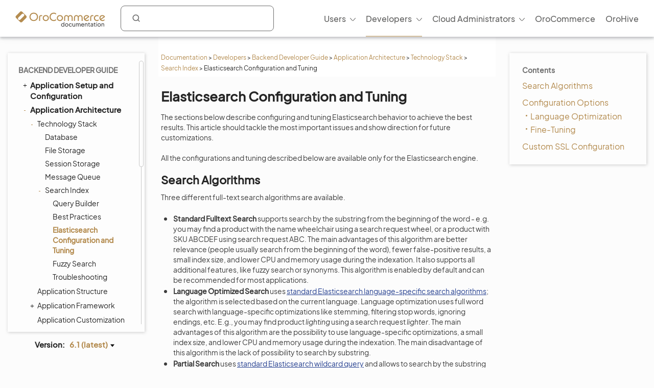

--- FILE ---
content_type: text/html; charset=utf-8
request_url: https://doc.oroinc.com/backend/architecture/tech-stack/search/elastic-tuning/
body_size: 11822
content:









<!DOCTYPE html>
<html class="no-js" lang="en" >
<head>
  <meta charset="utf-8">
  <meta name="viewport" content="width=device-width, initial-scale=1" />

  <meta name="viewport" content="width=device-width, initial-scale=1.0">
  <meta property="og:title" content="Elasticsearch Configuration and Tuning - OroCommerce, OroCRM and OroPlatform Documentation"/>
  <meta property="og:type" content="website" />
  
      <meta property="og:image" content="https://doc.oroinc.com/_static/images/Oroinc.png" />
      <meta property="og:url" content="https://doc.oroinc.com/backend/architecture/tech-stack/search/elastic-tuning/"/>
  
  <meta property="og:site_name" content="Oro Documentation" />
  <meta property="og:description" content="Find everything you need to use and develop your OroCommerce, OroCRM, and OroPlatform application"/>
  <meta name="twitter:card" content="summary" />
  
  
      <meta name="docsearch:version" content="6.1" />
  
  
  <title>Elasticsearch Configuration and Tuning - OroCommerce, OroCRM and OroPlatform Documentation</title>
  

  
  
    <link rel="shortcut icon" href="../../../../../_static/favicon.ico"/>
  
  
  
    <link rel="canonical" href="https://doc.oroinc.com/backend/architecture/tech-stack/search/elastic-tuning/"/>
  

  
  <script type="text/javascript" src="../../../../../_static/js/modernizr.min.js?1768600689.220768"></script>
  
    
      <script type="text/javascript" id="documentation_options" data-url_root="../../../../../" src="../../../../../_static/documentation_options.js"></script>
        <script src="../../../../../_static/jquery.js?v=5d32c60e"></script>
        <script src="../../../../../_static/_sphinx_javascript_frameworks_compat.js?v=2cd50e6c"></script>
        <script src="../../../../../_static/documentation_options.js?v=f7d25617"></script>
        <script src="../../../../../_static/doctools.js?v=9a2dae69"></script>
        <script src="../../../../../_static/sphinx_highlight.js?v=dc90522c"></script>
        <script src="../../../../../_static/clipboard.min.js?v=a7894cd8"></script>
        <script src="../../../../../_static/copybutton.js?v=f281be69"></script>
    
    <script type="text/javascript" src="../../../../../_static/js/theme.js?1768600689.220768"></script>

    

  
  <link href="https://fonts.googleapis.com/css?family=Open+Sans:300,400,600,700&display=swap" rel="stylesheet">
    <link rel="stylesheet" type="text/css" href="../../../../../_static/pygments.css?v=fa44fd50" />
    <link rel="stylesheet" type="text/css" href="../../../../../_static/css/theme.css?v=33214f34" />
    <link rel="stylesheet" type="text/css" href="../../../../../_static/copybutton.css?v=76b2166b" />
    <link rel="stylesheet" type="text/css" href="https://use.fontawesome.com/releases/v5.2.0/css/all.css" /><link rel="stylesheet" href="../../../../../_static/css/redesign.css?1768600689.220768" type="text/css" />
  <link rel="stylesheet" href="../../../../../_static/css/layout.css?1768600689.220768" type="text/css" />
  <link rel="stylesheet" href="../../../../../_static/css/algolia.css?1768600689.220768" type="text/css" />
    <link rel="next" title="Fuzzy Search" href="../fuzzy-search/" />
    <link rel="prev" title="Best Practices" href="../best-practices/" /> 
  <link rel="stylesheet" href="https://cdn.jsdelivr.net/npm/docsearch.js@2/dist/cdn/docsearch.min.css" />
  <script type="text/javascript" src="../../../../../_static/js/jquery.scrollbar.min.js?1768600689.220768"></script>
  <script type="text/javascript" src="../../../../../_static/js/layout.js?1768600689.220768"></script>
  <script type="text/javascript" src="../../../../../_static/js/index.js?1768600689.220768"></script>
  <script type="text/javascript" src="../../../../../_static/js/header.js?1768600689.220768"></script>
  <script type="text/javascript" src="../../../../../_static/js/footer.js?1768600689.220768"></script>

  <script type="text/javascript" id="algolia-search-js-extra">
    /* <![CDATA[ */
    var algolia_options = {"application_id":"2WFQ209OZ8","search_api_key":"297538082bc72c3ead3b0dc328d9b8ce","doc_search_application_id":"71PYJZ7X87","doc_search_api_key":"abe5d8979c997fda999bc4e9e7e9503f"};
    /* ]]> */
  </script>
</head>

<body class="wy-body-for-nav">
  <div id="page-container" class="hive header-redesign">
    <!-- Google Tag Manager (noscript) -->
<noscript><iframe src="https://www.googletagmanager.com/ns.html?id=GTM-W3M6GJ6"
                  height="0" width="0" style="display:none;visibility:hidden"></iframe></noscript>
<!-- End Google Tag Manager (noscript) -->
     
    























<!-- Header -->
<header id="header" class="header header-redesign">
    <nav class="header__nav redesign n-color" aria-label="mainnavheader">
        <div class="header__nav-global">
            <div class="header__nav-menu header__nav-menu_product">
                menu </div>

            <a href="https://doc.oroinc.com/" class="header__logo header__logo-product n-logo"
               title="Oro Documentation: Find everything you need to use and develop your OroCommerce, OroCRM, and OroPlatform application">
                <img src="../../../../../_static/images/doc-logo.svg"
                     alt="Oro Documentation: Find everything you need to use and develop your OroCommerce, OroCRM, and OroPlatform application"
                     class="no-lazy lazyload"
                     src="[data-uri]"><noscript><img
                    src="../../../../../_static/images/doc-logo.svg"
                    alt="Oro Documentation: Find everything you need to use and develop your OroCommerce, OroCRM, and OroPlatform application"
                    class="no-lazy"></noscript>
            </a>
            <div class="search search-wrap" tabindex="0">
                <a class="search-button searchButtonAlgolia" accesskey="4"><i class="icon-search"></i></a>
                <div class="field-search form-inline" style="display: none;">
                    
<div id="searchbox" class="search">
    <form role="search" method="get" action="" data-hs-cf-bound="true">
        <div class="field-search2 form-inline2">
            <input type="submit" value="Search the site">
            <div class="ep-autosuggest-container">
                <input type="text" class="search-form" name="q" >
                <div class="ep-autosuggest">
                    <ul class="autosuggest-list" role="listbox"></ul>
                </div>
            </div>
        </div>
    </form>
</div>

<script src="https://cdn.jsdelivr.net/npm/docsearch.js@2/dist/cdn/docsearch.min.js"></script>


    

<script>
    docsearch({
        appId: '71PYJZ7X87',
        apiKey: '92194359ed33b2b76a70c7f8f305a8f0',
        indexName: 'oroinc',
        inputSelector: '#searchbox input[type=text]',
        algoliaOptions: { 'facetFilters': ["version:6.1"], hitsPerPage: 10 },
        debug: false
    });
</script>

<script type="text/javascript" src="../../../../../_static/js/searchbox.js?1768600689.220768"></script>
                </div>
                <div class="algolia-search-results">
                    <div class="algolia-search-results__tabs">
                        <div class="algolia-search-results__category">
                            <div class="category-subtitle">Result in:</div>
                            <div id="refinements"></div>
                        </div>

                        <div class="algolia-search-results__content all-results js-active">
                            <div id="all-hits"></div>
                        </div>
                        <div class="docsearch">
                        </div>
                    </div>
                </div>
            </div>
            <div class="header__nav-product nav__site">
                <div class="header__nav-product_heading" tabindex="-1">
                    <div class="header__nav-product_item">
                        <div class="header__menu-left_closest">close</div>
                    </div>
                </div>
                <ul class="header__menu header__menu-redesign" id="main_site_menu" role="menubar" aria-label="Main Menu"
                    data-name="main-menu">
                    <li class="header__nav-product_back" tabindex="-1" role="none">
                        <a tabindex="-1" role="none" href="https://oroinc.com/">Back to Oro Inc</a>
                    </li>
                    <li class="header__menu-parent oro-menu-l1 js-menu-children header__menu-l1 level2 widget-bg-orange menu-item menu-item-type-custom menu-item-object-custom "
                        role="none">
                        <a href=""
                           class="level2 widget-bg-orange menu-item menu-item-type-custom menu-item-object-custom header__menu-children js-menu-children-link"
                           aria-haspopup="true" aria-expanded="false" role="menuitem">Users<span
                                class="header__menu-desc"></span></a>
                        <div class="header__menu-wrapper">
                            <div class="header__menu-grid">
                                <ul class="header__menu-list" role="menu" aria-label="Second-level menu Users"
                                    data-name="second-level-menu-users">
                                    <li class="header__menu-list_desc level2-link  menu-item menu-item-type-custom menu-item-object-custom "
                                        role="none">
                                        <a href="/user/solution-architect/"
                                           class=" menu-item menu-item-type-custom menu-item-object-custom header__menu-link "
                                           role="menuitem">Solution Architecture<span class="header__menu-desc">Learn about the OroCommerce
                                            architecture, integration points, and the infrastructure to implement it.
                                        </span>
                                        </a>
                                    </li>
                                    <li class="header__menu-list_desc level2-link  menu-item menu-item-type-custom menu-item-object-custom"
                                        role="none">
                                        <a href="/user/concept-guides/"
                                           class=" menu-item menu-item-type-custom menu-item-object-custom header__menu-link "
                                           role="menuitem">Concept Guides<span class="header__menu-desc">Get contextual references to detailed
                                                        feature descriptions based on your business use case.
                                            </span></a>
                                    </li>
                                    <li class="header__menu-list_desc level2-link  menu-item menu-item-type-custom menu-item-object-custom"
                                        role="none">
                                        <a href="/user/back-office/"
                                           class=" menu-item menu-item-type-custom menu-item-object-custom header__menu-link "
                                           role="menuitem">Back-Office<span class="header__menu-desc">Explore the key features and learn to
                                                        automate workflows, create reporting and much more.
                                            </span></a>
                                    </li>
                                    <li class="header__menu-list_desc level2-link  menu-item menu-item-type-custom menu-item-object-custom "
                                        role="none">
                                        <a href="/user/storefront/"
                                           class=" menu-item menu-item-type-custom menu-item-object-custom header__menu-link "
                                           role="menuitem">Commerce Storefront<span class="header__menu-desc">Introduction to OroCommerce default
                                                        storefront navigation, interaction, and browsing.</span></a>
                                    </li>
                                    <li class="header__menu-list_desc level2-link  menu-item menu-item-type-custom menu-item-object-custom "
                                        role="none">
                                        <a href="/user/integrations/"
                                           class=" menu-item menu-item-type-custom menu-item-object-custom header__menu-link "
                                           role="menuitem">Integrations<span class="header__menu-desc">Explore OroCommerce's pre-built and
                                                        custom integration options.
                                        </span>
                                        </a>
                                    </li>
                                    <li class="header__menu-list_desc level2-link  menu-item menu-item-type-custom menu-item-object-custom "
                                        role="none">
                                        <a href="/user/glossary/"
                                           class=" menu-item menu-item-type-custom menu-item-object-custom header__menu-link "
                                           role="menuitem">Glossary<span class="header__menu-desc">Navigate OroCommerce terms easily with
                                                        our comprehensive glossary guide.
                                        </span>
                                        </a>
                                    </li>
                                </ul>
                                <div class="header__menu-item banner">
                                    <div class="header__banner-content">
                                        <div class="header__menu-title_btn "> Up for a challenge? Validate your skills
                                            and earn the Oro Certificate! </div>
                                        <div class="header__menu-subtitle_btn"></div>
                                    </div>
                                    <ul class="header__menu-list">
                                        <li class="header__menu-btn">
                                            <a href="https://hive.oroinc.com/certifications/"
                                               class="widget5 menu-item menu-item-type-custom menu-item-object-custom header__menu-link"
                                               role="button">Learn More</a>
                                        </li>
                                    </ul>
                                </div>
                            </div>
                        </div>
                    </li>
                    <li class="header__menu-parent oro-menu-l1 js-menu-children header__menu-l1 level2 widget-bg-orange menu-item menu-item-type-custom menu-item-object-custom current-menu-ancestor"
                        role="none">
                        <a href=""
                           class="level2 widget-bg-orange menu-item menu-item-type-custom menu-item-object-custom header__menu-children js-menu-children-link"
                           aria-haspopup="true" aria-expanded="false" role="menuitem">Developers<span
                                class="header__menu-desc"></span></a>
                        <div class="header__menu-wrapper">
                            <div class="header__menu-grid">
                                <ul class="header__menu-list" role="menu" aria-label="Second-level menu Developers"
                                    data-name="second-level-menu-developers">
                                    <li class="header__menu-list_desc level2-link  menu-item menu-item-type-custom menu-item-object-custom "
                                        role="none">
                                        <a href="/backend/"
                                           class=" menu-item menu-item-type-custom menu-item-object-custom header__menu-link current-menu-item"
                                           role="menuitem">Backend Developer Guide<span class="header__menu-desc">Comprehensive documentation on
                                                        installing, customizing, and maintaining Oro applications
                                                        efficiently.
                                            </span></a>
                                    </li>
                                    <li class="header__menu-list_desc level2-link  menu-item menu-item-type-custom menu-item-object-custom "
                                        role="none">
                                        <a href="/frontend/"
                                           class=" menu-item menu-item-type-custom menu-item-object-custom header__menu-link "
                                           role="menuitem">Frontend Developer Guide<span class="header__menu-desc">Learn to efficiently customize Oro
                                                        apps appearance both on the Storefront and in the
                                                        Back-office.
                                            </span></a>
                                    </li>
                                    <li class="header__menu-list_desc level2-link  menu-item menu-item-type-custom menu-item-object-custom "
                                        role="none">
                                        <a href="/bundles/"
                                           class=" menu-item menu-item-type-custom menu-item-object-custom header__menu-link "
                                           role="menuitem">Oro Bundles & Components<span class="header__menu-desc">Explore Oro Config Component and core
                                                        bundle implementation for non-standard
                                                        customizations.</span></a>
                                    </li>
                                    <li class="header__menu-list_desc level2-link  menu-item menu-item-type-custom menu-item-object-custom "
                                        role="none">
                                        <a href="/api/"
                                           class=" menu-item menu-item-type-custom menu-item-object-custom header__menu-link "
                                           role="menuitem">Web Services API Guide<span class="header__menu-desc">Integrate Oro functionality into
                                                        third-party systems with REST API guide.
                                        </span>
                                        </a>
                                    </li>
                                    <li class="header__menu-list_desc level2-link  menu-item menu-item-type-custom menu-item-object-custom "
                                        role="none">
                                        <a href="/community/"
                                           class=" menu-item menu-item-type-custom menu-item-object-custom header__menu-link "
                                           role="menuitem">Community Guide<span class="header__menu-desc">Learn about the best ways to
                                                        contribute to Oro applications, and engage with the Oro
                                                        community.
                                        </span>
                                        </a>
                                    </li>
                                </ul>
                                <div class="header__menu-item banner">
                                    <div class="header__banner-content">
                                        <div class="header__menu-title_btn "> Up for a challenge? Validate your skills
                                            and earn the Oro Certificate! </div>
                                        <div class="header__menu-subtitle_btn"></div>
                                    </div>
                                    <ul class="header__menu-list">
                                        <li class="header__menu-btn">
                                            <a href="https://hive.oroinc.com/certifications/"
                                               class="widget5 menu-item menu-item-type-custom menu-item-object-custom header__menu-link"
                                               role="button">Learn More</a>
                                        </li>
                                    </ul>
                                </div>
                            </div>
                        </div>
                    </li>
                    <li class="header__menu-parent oro-menu-l1 js-menu-children header__menu-l1 level2 widget-bg-orange menu-item menu-item-type-custom menu-item-object-custom "
                        role="none">
                        <a href=""
                           class="level2 widget-bg-orange menu-item menu-item-type-custom menu-item-object-custom header__menu-children js-menu-children-link"
                           aria-haspopup="true" aria-expanded="false" role="menuitem">Cloud Administrators<span
                                class="header__menu-desc"></span></a>
                        <div class="header__menu-wrapper">
                            <div class="header__menu-grid">
                                <ul class="header__menu-list" role="menu" aria-label="Second-level menu Cloud Administrators"
                                    data-name="second-level-menu-cloud">
                                    <li class="header__menu-list_desc level2-link  menu-item menu-item-type-custom menu-item-object-custom "
                                        role="none">
                                        <a href="/cloud/architecture/"
                                           class=" menu-item menu-item-type-custom menu-item-object-custom header__menu-link "
                                           role="menuitem">Architecture<span class="header__menu-desc">Uncover OroCloud's architecture with
                                                        illustrative diagrams for deeper understanding.
                                            </span></a>
                                    </li>
                                    <li class="header__menu-list_desc level2-link  menu-item menu-item-type-custom menu-item-object-custom "
                                        role="none">
                                        <a href="/cloud/environments/"
                                           class=" menu-item menu-item-type-custom menu-item-object-custom header__menu-link "
                                           role="menuitem">Environment Types<span class="header__menu-desc">Understand OroCommerce environment
                                                        types for tailored deployment options and configurations.
                                            </span></a>
                                    </li>
                                    <li class="header__menu-list_desc level2-link  menu-item menu-item-type-custom menu-item-object-custom  "
                                        role="none">
                                        <a href="/cloud/security/"
                                           class=" menu-item menu-item-type-custom menu-item-object-custom header__menu-link "
                                           role="menuitem">Security<span class="header__menu-desc">Discover OroCloud network diagram and
                                                        Oro's comprehensive security protocols.</span></a>
                                    </li>
                                    <li class="header__menu-list_desc level2-link  menu-item menu-item-type-custom menu-item-object-custom "
                                        role="none">
                                        <a href="/cloud/monitoring/"
                                           class=" menu-item menu-item-type-custom menu-item-object-custom header__menu-link "
                                           role="menuitem">Monitoring<span class="header__menu-desc">Ensure service continuity and
                                                        proactive resource management with OroCloud monitoring
                                                        tools.
                                        </span>
                                        </a>
                                    </li>
                                    <li class="header__menu-list_desc level2-link  menu-item menu-item-type-custom menu-item-object-custom "
                                        role="none">
                                        <a href="/cloud/onboarding/"
                                           class=" menu-item menu-item-type-custom menu-item-object-custom header__menu-link "
                                           role="menuitem">Onboarding<span class="header__menu-desc">Streamline your Oro application
                                                        deployment with our comprehensive onboarding process
                                                        guide.
                                        </span>
                                        </a>
                                    </li>
                                    <li class="header__menu-list_desc level2-link  menu-item menu-item-type-custom menu-item-object-custom "
                                        role="none">
                                        <a href="/cloud/connect-vpn/"
                                           class=" menu-item menu-item-type-custom menu-item-object-custom header__menu-link "
                                           role="menuitem">VPN Connection<span class="header__menu-desc">Learn how to connect OroCloud VPN
                                                        across different operating systems.
                                        </span>
                                        </a>
                                    </li>
                                    <li class="header__menu-list_desc level2-link  menu-item menu-item-type-custom menu-item-object-custom "
                                        role="none">
                                        <a href="/cloud/maintenance/"
                                           class=" menu-item menu-item-type-custom menu-item-object-custom header__menu-link "
                                           role="menuitem">Maintenance<span class="header__menu-desc">Explore the tools to manage
                                                        maintenance tasks within your OroCloud environment.
                                        </span>
                                        </a>
                                    </li>
                                    <li class="header__menu-list_desc level2-link  menu-item menu-item-type-custom menu-item-object-custom "
                                        role="none">
                                        <a href="/cloud/support/"
                                           class=" menu-item menu-item-type-custom menu-item-object-custom header__menu-link "
                                           role="menuitem">Support<span class="header__menu-desc">Discover Oro's support process for Oro
                                                        authorized partners and Enterprise customers.
                                        </span>
                                        </a>
                                    </li>
                                </ul>
                                <div class="header__menu-item banner">
                                    <div class="header__banner-content">
                                        <div class="header__menu-title_btn "> Up for a challenge? Validate your skills
                                            and earn the Oro Certificate! </div>
                                        <div class="header__menu-subtitle_btn"></div>
                                    </div>
                                    <ul class="header__menu-list">
                                        <li class="header__menu-btn">
                                            <a href="https://hive.oroinc.com/certifications/"
                                               class="widget5 menu-item menu-item-type-custom menu-item-object-custom header__menu-link"
                                               role="button">Learn More</a>
                                        </li>
                                    </ul>
                                </div>
                            </div>
                        </div>
                    </li>
                    <li class="header__menu-l1 oro-menu-l1  menu-item menu-item-type-custom menu-item-object-custom"
                        role="none">
                        <a href="https://oroinc.com/b2b-ecommerce/"
                           class=" menu-item menu-item-type-custom menu-item-object-custom header__menu-children"
                           role="menuitem">OroCommerce<span class="header__menu-desc"></span></a>
                    </li>
                    <li class="header__menu-l1 oro-menu-l1  menu-item menu-item-type-custom menu-item-object-custom"
                        role="none">
                        <a href="https://hive.oroinc.com/"
                           class=" menu-item menu-item-type-custom menu-item-object-custom header__menu-children"
                           role="menuitem">OroHive<span class="header__menu-desc"></span></a>
                    </li>
                </ul>
                <div class="header_nav-breadcrumbs_box"></div>
            </div>
        </div>
    </nav>
</header>
<!-- end Header -->
    <div class="content-container">
      <div class="breadcrumbs-container">
        















<nav role="navigation" class="breadcrumbs" aria-label="breadcrumbs navigation">

  <ul class="wy-breadcrumbs">
    
      <li><a href="../../../../../">Documentation</a> <span class="sep" aria-hidden="true">></span></li>
        
        
        

        
        
            
                
            
        
        
            <li><a href="../../../../.././developer/">Developers</a> <span class="sep" aria-hidden="true">></span></li>
        
        
          <li><a href="../../../../">Backend Developer Guide</a> <span class="sep" aria-hidden="true">></span></li>
        
          <li><a href="../../../">Application Architecture</a> <span class="sep" aria-hidden="true">></span></li>
        
          <li><a href="../../">Technology Stack</a> <span class="sep" aria-hidden="true">></span></li>
        
          <li><a href="../">Search Index</a> <span class="sep" aria-hidden="true">></span></li>
        
      <li>Elasticsearch Configuration and Tuning</li>
    
  </ul>

  
</nav>
      </div>

      <div class="three-columns-layout">
        
        <aside class="sidebar left-sidebar">
          <div class="aside-holder sticky-block">
            <div class="sidebar-holder nav-box">
              <div class="scrollbar-outer">
                <nav class="nav-side">
                  <div class="">
                    
                    <div class="wy-menu wy-menu-vertical" data-spy="affix" role="navigation" aria-label="main navigation">
                      
                        
                        
                          <ul class="current">
<li class="toctree-l1 current"><a class="reference internal" href="../../../../">Backend Developer Guide</a><ul class="current">
<li class="toctree-l2"><a class="reference internal" href="../../../../setup/">Application Setup and Configuration</a><ul>
<li class="toctree-l3"><a class="reference internal" href="../../../../setup/repositories/">Source Code</a></li>
<li class="toctree-l3"><a class="reference internal" href="../../../../setup/system-requirements/">System Requirements</a><ul>
<li class="toctree-l4"><a class="reference internal" href="../../../../setup/system-requirements/performance-optimization/">Performance Optimization</a></li>
</ul>
</li>
<li class="toctree-l3"><a class="reference internal" href="../../../../setup/dev-environment/">Development Environment</a><ul>
<li class="toctree-l4"><a class="reference internal" href="../../../../setup/dev-environment/ubuntu/">Setup on Ubuntu</a></li>
<li class="toctree-l4"><a class="reference internal" href="../../../../setup/dev-environment/mac/">Setup on macOS</a></li>
<li class="toctree-l4"><a class="reference internal" href="../../../../setup/dev-environment/windows/">Setup on Windows</a></li>
<li class="toctree-l4"><a class="reference internal" href="../../../../setup/dev-environment/docker-and-symfony/">Docker &amp; Symfony Server</a></li>
<li class="toctree-l4"><a class="reference internal" href="../../../../setup/dev-environment/web-server-config/">Web Server Configuration</a></li>
<li class="toctree-l4"><a class="reference internal" href="../../../../setup/dev-environment/parameters-yml/">Configuration Parameters</a></li>
<li class="toctree-l4"><a class="reference internal" href="../../../../setup/dev-environment/env-vars/">Environment Variables</a></li>
<li class="toctree-l4"><a class="reference internal" href="../../../../setup/dev-environment/monitoring/">Healthcheck and Data Monitoring</a></li>
<li class="toctree-l4"><a class="reference internal" href="../../../../setup/dev-environment/setup-from-db-dump/">Setup From Database Dump</a></li>
<li class="toctree-l4"><a class="reference internal" href="../../../../setup/dev-environment/orodevbox/">Oro Devbox VM</a></li>
</ul>
</li>
<li class="toctree-l3"><a class="reference internal" href="../../../../setup/demo-environment/">Demo Environment</a><ul>
<li class="toctree-l4"><a class="reference internal" href="../../../../setup/demo-environment/docker/">Docker</a></li>
<li class="toctree-l4"><a class="reference internal" href="../../../../setup/demo-environment/aws/">AWS Cloud Platform</a></li>
<li class="toctree-l4"><a class="reference internal" href="../../../../setup/demo-environment/gcp/">Google Cloud Platform</a></li>
<li class="toctree-l4"><a class="reference internal" href="../../../../setup/demo-environment/azure/">Azure Cloud Platform</a></li>
</ul>
</li>
<li class="toctree-l3"><a class="reference internal" href="../../../../setup/jenkins/">Jenkins CI</a></li>
<li class="toctree-l3"><a class="reference internal" href="../../../../setup/get-source-files/">Get the Oro Application Source Code</a></li>
<li class="toctree-l3"><a class="reference internal" href="../../../../setup/installation/">Installation</a></li>
<li class="toctree-l3"><a class="reference internal" href="../../../../setup/installation-in-sub-folder/">Installation in Sub-Folder</a></li>
<li class="toctree-l3"><a class="reference internal" href="../../../../setup/post-install/">Post-Install Activities</a><ul>
<li class="toctree-l4"><a class="reference internal" href="../../../../setup/post-install/content-restriction/">Content Restrictions</a></li>
<li class="toctree-l4"><a class="reference internal" href="../../../../setup/post-install/flat-pricing/">Flat Pricing</a></li>
<li class="toctree-l4"><a class="reference internal" href="../../../../setup/post-install/cookies-configuration/">Cookies Configuration</a></li>
<li class="toctree-l4"><a class="reference internal" href="../../../../setup/post-install/protect-cookies/">Protected Cookies</a></li>
</ul>
</li>
<li class="toctree-l3"><a class="reference internal" href="../../../../setup/demo-data/">Loading Demo Data</a></li>
<li class="toctree-l3"><a class="reference internal" href="../../../../setup/launch/">Launch</a></li>
<li class="toctree-l3"><a class="reference internal" href="../../../../setup/upgrade-source-code/">Upgrade Source Code</a></li>
<li class="toctree-l3"><a class="reference internal" href="../../../../setup/upgrade-to-new-version/">Upgrade Application</a></li>
<li class="toctree-l3"><a class="reference internal" href="../../../../setup/deploy-the-update/">Deploy Changes</a></li>
<li class="toctree-l3"><a class="reference internal" href="../../../../setup/reinstall/">Reinstall</a></li>
</ul>
</li>
<li class="toctree-l2 current"><a class="reference internal" href="../../../">Application Architecture</a><ul class="current">
<li class="toctree-l3 current"><a class="reference internal" href="../../">Technology Stack</a><ul class="current">
<li class="toctree-l4"><a class="reference internal" href="../../database/">Database</a></li>
<li class="toctree-l4"><a class="reference internal" href="../../file-storage/">File Storage</a></li>
<li class="toctree-l4"><a class="reference internal" href="../../session-storage/">Session Storage</a></li>
<li class="toctree-l4"><a class="reference internal" href="../../message-queue/">Message Queue</a></li>
<li class="toctree-l4 current"><a class="reference internal" href="../">Search Index</a><ul class="current">
<li class="toctree-l5"><a class="reference internal" href="../query-builder/">Query Builder</a></li>
<li class="toctree-l5"><a class="reference internal" href="../best-practices/">Best Practices</a></li>
<li class="toctree-l5 current"><a class="current reference internal" href="#">Elasticsearch Configuration and Tuning</a></li>
<li class="toctree-l5"><a class="reference internal" href="../fuzzy-search/">Fuzzy Search</a></li>
<li class="toctree-l5"><a class="reference internal" href="../troubleshooting/">Troubleshooting</a></li>
</ul>
</li>
</ul>
</li>
<li class="toctree-l3"><a class="reference internal" href="../../../structure/">Application Structure</a></li>
<li class="toctree-l3"><a class="reference internal" href="../../../framework/">Application Framework</a><ul>
<li class="toctree-l4"><a class="reference internal" href="../../../framework/architecture-principles/">Architecture Principles of Oro Applications</a></li>
</ul>
</li>
<li class="toctree-l3"><a class="reference internal" href="../../../customization/">Application Customization</a></li>
<li class="toctree-l3"><a class="reference internal" href="../../../differences/">Differences to Common Symfony Applications</a></li>
<li class="toctree-l3"><a class="reference internal" href="../../../custom-application/">Custom Oro Application</a></li>
<li class="toctree-l3"><a class="reference internal" href="../../../bundle-less-structure/">Bundle-less Structure</a></li>
</ul>
</li>
<li class="toctree-l2"><a class="reference internal" href="../../../../extension/">Bundles and Extensions</a><ul>
<li class="toctree-l3"><a class="reference internal" href="../../../../extension/create-bundle/">Create a Bundle</a></li>
<li class="toctree-l3"><a class="reference internal" href="../../../../extension/install-extension/">Install Extension from the Oro Extensions Store</a></li>
<li class="toctree-l3"><a class="reference internal" href="../../../../extension/add-extension/">Add an Extension to Oro Extensions Store</a></li>
</ul>
</li>
<li class="toctree-l2"><a class="reference internal" href="../../../../entities/">Entities</a><ul>
<li class="toctree-l3"><a class="reference internal" href="../../../../entities/create-entities/">Create Entities</a></li>
<li class="toctree-l3"><a class="reference internal" href="../../../../entities/migration/">Database Structure Migrations</a></li>
<li class="toctree-l3"><a class="reference internal" href="../../../../entities/extend-entities/">Extend Entities</a><ul>
<li class="toctree-l4"><a class="reference internal" href="../../../../entities/extend-entities/enums/">Option Enum Set Fields</a></li>
<li class="toctree-l4"><a class="reference internal" href="../../../../entities/extend-entities/associations/">Extended Associations</a></li>
<li class="toctree-l4"><a class="reference internal" href="../../../../entities/extend-entities/multi-target-associations/">Multi-Target Extended Associations</a></li>
<li class="toctree-l4"><a class="reference internal" href="../../../../entities/extend-entities/serialized-fields/">Serialized Fields</a></li>
<li class="toctree-l4"><a class="reference internal" href="../../../../entities/extend-entities/validation/">Validation for Extended Fields</a></li>
<li class="toctree-l4"><a class="reference internal" href="../../../../entities/extend-entities/define-custom-form-type/">Define Custom Form Type for Fields</a></li>
<li class="toctree-l4"><a class="reference internal" href="../../../../entities/extend-entities/extending-rendering/">Extending the Extended Field Rendering</a></li>
</ul>
</li>
<li class="toctree-l3"><a class="reference internal" href="../../../../entities/config-entities/">Configure Entities</a><ul>
<li class="toctree-l4"><a class="reference internal" href="../../../../entities/config-entities/configure-entity-config-attribute/">Define a New Object Configuration Attribute</a></li>
<li class="toctree-l4"><a class="reference internal" href="../../../../entities/config-entities/implementation/">Implementation</a></li>
<li class="toctree-l4"><a class="reference internal" href="../../../../entities/config-entities/add-configuration-options/">Add Configuration Options</a></li>
<li class="toctree-l4"><a class="reference internal" href="../../../../entities/config-entities/access-entities-configuration/">Access Entities Configuration</a></li>
</ul>
</li>
<li class="toctree-l3"><a class="reference internal" href="../../../../entities/create-custom-entities/">Create Custom Entities</a></li>
<li class="toctree-l3"><a class="reference internal" href="../../../../entities/entity-merge/">Merge Entities</a></li>
<li class="toctree-l3"><a class="reference internal" href="../../../../entities/crud/">CRUD Operations</a></li>
<li class="toctree-l3"><a class="reference internal" href="../../../../entities/custom-field-validation/">Custom Field Validation</a></li>
<li class="toctree-l3"><a class="reference internal" href="../../../../entities/entity-aliases/">Entity Aliases</a></li>
<li class="toctree-l3"><a class="reference internal" href="../../../../entities/entity-activities/">Entity Activities</a></li>
<li class="toctree-l3"><a class="reference internal" href="../../../../entities/create-new-activity/">Turn an Entity into an Activity</a></li>
<li class="toctree-l3"><a class="reference internal" href="../../../../entities/entity-fallback/">Entity Fallback Values</a></li>
<li class="toctree-l3"><a class="reference internal" href="../../../../entities/entity-manager/">Entity Manager</a></li>
<li class="toctree-l3"><a class="reference internal" href="../../../../entities/entity-names/">Entity Name Resolver and Providers</a></li>
<li class="toctree-l3"><a class="reference internal" href="../../../../entities/entity-class-names/">Entity Class Name Provider</a></li>
<li class="toctree-l3"><a class="reference internal" href="../../../../entities/entity-structure-data-provider/">Entity Structure Data Provider</a></li>
<li class="toctree-l3"><a class="reference internal" href="../../../../entities/events/">Events</a></li>
<li class="toctree-l3"><a class="reference internal" href="../../../../entities/dictionaries/">Dictionaries</a></li>
<li class="toctree-l3"><a class="reference internal" href="../../../../entities/doctrine-field-types/">Doctrine Field Types</a></li>
<li class="toctree-l3"><a class="reference internal" href="../../../../entities/partial-indexes/">Partial Indexes</a></li>
<li class="toctree-l3"><a class="reference internal" href="../../../../entities/profiler-duplicated-queries/">Profiler of Duplicated Queries</a></li>
<li class="toctree-l3"><a class="reference internal" href="../../../../entities/query-hint-resolver/">Resolving ORM Query Hints</a></li>
<li class="toctree-l3"><a class="reference internal" href="../../../../entities/repositories-as-a-service/">Entity Repositories as a Services</a></li>
<li class="toctree-l3"><a class="reference internal" href="../../../../entities/transaction-watchers/">Transaction watchers for Default DBAL Connection</a></li>
<li class="toctree-l3"><a class="reference internal" href="../../../../entities/attributes/">Attributes Configuration</a></li>
<li class="toctree-l3"><a class="reference internal" href="../../../../entities/data-grids/">Datagrids</a><ul>
<li class="toctree-l4"><a class="reference internal" href="../../../../entities/data-grids/how-to-pass-request-parameter-to-grid/">Pass Request Parameters to the Grid</a></li>
<li class="toctree-l4"><a class="reference internal" href="../../../../entities/data-grids/pagination/">Enable Entity Pagination</a></li>
</ul>
</li>
<li class="toctree-l3"><a class="reference internal" href="../../../../entities/customize-datagrids/">Customize Datagrids</a><ul>
<li class="toctree-l4"><a class="reference internal" href="../../../../entities/customize-datagrids/backend/">Backend Datagrid</a><ul>
<li class="toctree-l5"><a class="reference internal" href="../../../../entities/customize-datagrids/backend/scopes/">Scopes</a></li>
<li class="toctree-l5"><a class="reference internal" href="../../../../entities/customize-datagrids/backend/views-list/">Views List</a></li>
<li class="toctree-l5"><a class="reference internal" href="../../../../entities/customize-datagrids/backend/datasources/">Datasources</a><ul>
<li class="toctree-l6"><a class="reference internal" href="../../../../entities/customize-datagrids/backend/datasources/array/">Array Datasource</a></li>
<li class="toctree-l6"><a class="reference internal" href="../../../../entities/customize-datagrids/backend/datasources/orm/">ORM Datasource</a></li>
</ul>
</li>
<li class="toctree-l5"><a class="reference internal" href="../../../../entities/customize-datagrids/backend/parameter-binding/">Parameter Binding</a></li>
<li class="toctree-l5"><a class="reference internal" href="../../../../entities/customize-datagrids/backend/extensions/">Extensions</a><ul>
<li class="toctree-l6"><a class="reference internal" href="../../../../entities/customize-datagrids/backend/extensions/action/">Action Extension</a></li>
<li class="toctree-l6"><a class="reference internal" href="../../../../entities/customize-datagrids/backend/extensions/board/">Board Extension</a></li>
<li class="toctree-l6"><a class="reference internal" href="../../../../entities/customize-datagrids/backend/extensions/export/">Export Extension</a></li>
<li class="toctree-l6"><a class="reference internal" href="../../../../entities/customize-datagrids/backend/extensions/field-acl/">Field ACL Extension</a></li>
<li class="toctree-l6"><a class="reference internal" href="../../../../entities/customize-datagrids/backend/extensions/formatter/">Formatter Extension</a></li>
<li class="toctree-l6"><a class="reference internal" href="../../../../entities/customize-datagrids/backend/extensions/grid-views/">Grid Views Extension</a></li>
<li class="toctree-l6"><a class="reference internal" href="../../../../entities/customize-datagrids/backend/extensions/inline-editing/">Inline Editing</a></li>
<li class="toctree-l6"><a class="reference internal" href="../../../../entities/customize-datagrids/backend/extensions/mass-action/">Mass Action Extension</a></li>
<li class="toctree-l6"><a class="reference internal" href="../../../../entities/customize-datagrids/backend/extensions/mode/">Mode Extension</a></li>
<li class="toctree-l6"><a class="reference internal" href="../../../../entities/customize-datagrids/backend/extensions/pager/">Pager Extension</a></li>
<li class="toctree-l6"><a class="reference internal" href="../../../../entities/customize-datagrids/backend/extensions/sorter/">Sorter Extension</a></li>
<li class="toctree-l6"><a class="reference internal" href="../../../../entities/customize-datagrids/backend/extensions/toolbar/">Toolbar Extension</a></li>
<li class="toctree-l6"><a class="reference internal" href="../../../../entities/customize-datagrids/backend/extensions/totals/">Totals Extension</a></li>
<li class="toctree-l6"><a class="reference internal" href="../../../../entities/customize-datagrids/backend/extensions/organization-column/">Organization Column Extension</a></li>
</ul>
</li>
<li class="toctree-l5"><a class="reference internal" href="../../../../entities/customize-datagrids/backend/events/">Events</a></li>
<li class="toctree-l5"><a class="reference internal" href="../../../../entities/customize-datagrids/backend/advanced-grid-configuration/">Advanced Grid Configuration</a></li>
<li class="toctree-l5"><a class="reference internal" href="../../../../entities/customize-datagrids/backend/editable-grid-cells/">Editable Datagrid Cells</a></li>
<li class="toctree-l5"><a class="reference internal" href="../../../../entities/customize-datagrids/backend/selected-fields/">Selected Fields Providers</a></li>
<li class="toctree-l5"><a class="reference internal" href="../../../../entities/customize-datagrids/backend/state-providers/">State Providers</a></li>
<li class="toctree-l5"><a class="reference internal" href="../../../../entities/customize-datagrids/backend/references-in-configuration/">References in YAML Configuration</a></li>
</ul>
</li>
<li class="toctree-l4"><a class="reference internal" href="../../../../entities/customize-datagrids/frontend/">Frontend Datagrid</a><ul>
<li class="toctree-l5"><a class="reference internal" href="../../../../entities/customize-datagrids/frontend/extensions/mass-action-configuration/">Mass Action Configuration</a></li>
</ul>
</li>
</ul>
</li>
<li class="toctree-l3"><a class="reference internal" href="../../../../entities/acls/">Protect Entities Using ACLs</a></li>
<li class="toctree-l3"><a class="reference internal" href="../../../../entities/attachments/">Entity Attachments</a></li>
<li class="toctree-l3"><a class="reference internal" href="../../../../entities/customize-crud/">Customize CRUD Pages</a></li>
<li class="toctree-l3"><a class="reference internal" href="../../../../entities/fixtures/">Fixtures</a></li>
<li class="toctree-l3"><a class="reference internal" href="../../../../entities/sanitize/">Data Sanitization</a></li>
</ul>
</li>
<li class="toctree-l2"><a class="reference internal" href="../../../../entities-data-management/">Entities Data Management</a><ul>
<li class="toctree-l3"><a class="reference internal" href="../../../../entities-data-management/data-fixtures/">Fixtures and Demo Data</a></li>
<li class="toctree-l3"><a class="reference internal" href="../../../../entities-data-management/reports-and-segments/">Reports &amp; Segments</a></li>
<li class="toctree-l3"><a class="reference internal" href="../../../../entities-data-management/workflows/">Workflows</a><ul>
<li class="toctree-l4"><a class="reference internal" href="../../../../entities-data-management/workflows/intro/">Introduction</a></li>
<li class="toctree-l4"><a class="reference internal" href="../../../../entities-data-management/workflows/configuration-reference/">Configuration Reference</a></li>
<li class="toctree-l4"><a class="reference internal" href="../../../../entities-data-management/workflows/elements/">Elements</a></li>
<li class="toctree-l4"><a class="reference internal" href="../../../../entities-data-management/workflows/create/">Basic Configuration</a></li>
<li class="toctree-l4"><a class="reference internal" href="../../../../entities-data-management/workflows/transition-forms/">Transition Forms</a></li>
<li class="toctree-l4"><a class="reference internal" href="../../../../entities-data-management/workflows/transition-services/">Transition Services</a></li>
<li class="toctree-l4"><a class="reference internal" href="../../../../entities-data-management/workflows/translations-wizard/">Translation Wizard</a></li>
<li class="toctree-l4"><a class="reference internal" href="../../../../entities-data-management/workflows/workflow-events/">Workflow Events</a></li>
<li class="toctree-l4"><a class="reference internal" href="../../../../entities-data-management/workflows/config-example/">Configuration Example</a></li>
</ul>
</li>
<li class="toctree-l3"><a class="reference internal" href="../../../../entities-data-management/actions/">Operations (Actions)</a><ul>
<li class="toctree-l4"><a class="reference internal" href="../../../../entities-data-management/actions/glossary/">Glossary</a></li>
<li class="toctree-l4"><a class="reference internal" href="../../../../entities-data-management/actions/buttons/">Buttons</a></li>
<li class="toctree-l4"><a class="reference internal" href="../../../../entities-data-management/actions/action-groups/">Action Groups</a></li>
<li class="toctree-l4"><a class="reference internal" href="../../../../entities-data-management/actions/configuration-reference/">Configuration Reference</a></li>
<li class="toctree-l4"><a class="reference internal" href="../../../../entities-data-management/actions/actions-conditions/">Actions and Conditions</a></li>
<li class="toctree-l4"><a class="reference internal" href="../../../../entities-data-management/actions/commands/">Console Commands</a></li>
</ul>
</li>
<li class="toctree-l3"><a class="reference internal" href="../../../../entities-data-management/processes/">Processes</a></li>
<li class="toctree-l3"><a class="reference internal" href="../../../../entities-data-management/data-audit/">Data Audit</a></li>
</ul>
</li>
<li class="toctree-l2"><a class="reference internal" href="../../../../security/">Security</a><ul>
<li class="toctree-l3"><a class="reference internal" href="../../../../security/acl/">Introduction to Security in Oro Applications</a></li>
<li class="toctree-l3"><a class="reference internal" href="../../../../security/acl-manager/">ACL Manager</a></li>
<li class="toctree-l3"><a class="reference internal" href="../../../../security/permissions/">Custom Permissions</a></li>
<li class="toctree-l3"><a class="reference internal" href="../../../../security/field-acl/">Field ACL</a></li>
<li class="toctree-l3"><a class="reference internal" href="../../../../security/configurable-permissions/">Configurable Permissions</a></li>
<li class="toctree-l3"><a class="reference internal" href="../../../../security/csrf-protection/">CSRF Protection</a></li>
<li class="toctree-l3"><a class="reference internal" href="../../../../security/access-rules/">Access Rules</a></li>
<li class="toctree-l3"><a class="reference internal" href="../../../../security/role-based-access-control/">Access Control</a></li>
<li class="toctree-l3"><a class="reference internal" href="../../../../security/custom-listeners/">Custom listeners</a></li>
<li class="toctree-l3"><a class="reference internal" href="../../../../security/example/">Access Levels and Ownership (Example)</a></li>
<li class="toctree-l3"><a class="reference internal" href="../../../../security/global-view-entities/">Global View Entities</a></li>
<li class="toctree-l3"><a class="reference internal" href="../../../../security/security-headers/">HTTP Security Response Headers</a></li>
</ul>
</li>
<li class="toctree-l2"><a class="reference internal" href="../../../../translations/">Translation and Localization</a><ul>
<li class="toctree-l3"><a class="reference internal" href="../../../../translations/translations/">Content and User Interface Translation</a></li>
<li class="toctree-l3"><a class="reference internal" href="../../../../translations/configuration/">Translation Configuration</a></li>
<li class="toctree-l3"><a class="reference internal" href="../../../../translations/data-fixtures/">Data Fixtures</a></li>
<li class="toctree-l3"><a class="reference internal" href="../../../../translations/migrations/">Schema Migrations</a></li>
<li class="toctree-l3"><a class="reference internal" href="../../../../translations/localization/">Localization</a></li>
<li class="toctree-l3"><a class="reference internal" href="../../../../translations/translations-add-to-source-code/">Add Translations to Source Code</a></li>
</ul>
</li>
<li class="toctree-l2"><a class="reference internal" href="../../../../integrations/">Integrations</a><ul>
<li class="toctree-l3"><a class="reference internal" href="../../../../integrations/integration-config/">Oro Integration Bundle</a><ul>
<li class="toctree-l4"><a class="reference internal" href="../../../../integrations/integration-config/create-integration/">Basic Implementation</a></li>
<li class="toctree-l4"><a class="reference internal" href="../../../../integrations/integration-config/configuration-reference/">Configuration Reference</a></li>
<li class="toctree-l4"><a class="reference internal" href="../../../../integrations/integration-config/additional-settings/">Additional Serializable Fields</a></li>
<li class="toctree-l4"><a class="reference internal" href="../../../../integrations/integration-config/reverse-sync/">Reverse Synchronization</a></li>
<li class="toctree-l4"><a class="reference internal" href="../../../../integrations/integration-config/default-integration-owner/">Default Owner for Integration Related Entities</a></li>
<li class="toctree-l4"><a class="reference internal" href="../../../../integrations/integration-config/additional-capabilities/">Additional Capabilities</a></li>
</ul>
</li>
<li class="toctree-l3"><a class="reference internal" href="../../../../integrations/import-export/">Import and Export</a><ul>
<li class="toctree-l4"><a class="reference internal" href="../../../../integrations/import-export/overview/">Overview</a></li>
<li class="toctree-l4"><a class="reference internal" href="../../../../integrations/import-export/domain-model/">Domain Model</a></li>
<li class="toctree-l4"><a class="reference internal" href="../../../../integrations/import-export/gaufrette/">Gaufrette</a></li>
<li class="toctree-l4"><a class="reference internal" href="../../../../integrations/import-export/fields-configuration/">Fields Configuration</a></li>
<li class="toctree-l4"><a class="reference internal" href="../../../../integrations/import-export/import-export/">Import and Export Entities</a></li>
<li class="toctree-l4"><a class="reference internal" href="../../../../integrations/import-export/events/">Events</a></li>
<li class="toctree-l4"><a class="reference internal" href="../../../../integrations/import-export/customize-import-export/">Extend Entities to Support Bulk Import and Export</a></li>
<li class="toctree-l4"><a class="reference internal" href="../../../../integrations/import-export/accelerate-import/">Accelerate Import</a></li>
<li class="toctree-l4"><a class="reference internal" href="../../../../integrations/import-export/rows-postponing/">Postponing Rows</a></li>
<li class="toctree-l4"><a class="reference internal" href="../../../../integrations/import-export/import-with-custom-format-via-batch-api/">Import Custom Format File Via Batch API</a></li>
</ul>
</li>
<li class="toctree-l3"><a class="reference internal" href="../../../../integrations/api-based/">API-Based Integration</a></li>
<li class="toctree-l3"><a class="reference internal" href="../../../../integrations/initial-data-load/">Initial Data Loading</a></li>
<li class="toctree-l3"><a class="reference internal" href="../../../../integrations/notification-alerts/">Notification Alerts</a></li>
</ul>
</li>
<li class="toctree-l2"><a class="reference internal" href="../../../../dashboards/">Dashboards</a></li>
<li class="toctree-l2"><a class="reference internal" href="../../../../navigation/">Navigation</a></li>
<li class="toctree-l2"><a class="reference internal" href="../../../../emails/">Emails</a></li>
<li class="toctree-l2"><a class="reference internal" href="../../../../mq/">Message Queue</a><ul>
<li class="toctree-l3"><a class="reference internal" href="../../../../mq/message-queue-topics/">Message Queue Topics</a></li>
<li class="toctree-l3"><a class="reference internal" href="../../../../mq/message-queue-jobs/">Message Queue Jobs</a></li>
<li class="toctree-l3"><a class="reference internal" href="../../../../mq/consumer/">Consumer</a><ul>
<li class="toctree-l4"><a class="reference internal" href="../../../../mq/consumer/reset-container/">Resetting Container</a></li>
</ul>
</li>
<li class="toctree-l3"><a class="reference internal" href="../../../../mq/security-context/">Security Context</a></li>
<li class="toctree-l3"><a class="reference internal" href="../../../../mq/logging/">Logging, Error Handling and Debugging</a><ul>
<li class="toctree-l4"><a class="reference internal" href="../../../../mq/logging/elk-stack/">Writing Logs to ELK Stack</a></li>
</ul>
</li>
<li class="toctree-l3"><a class="reference internal" href="../../../../mq/testing/">Testing</a></li>
<li class="toctree-l3"><a class="reference internal" href="../../../../mq/rabbit-mq/">RabbitMQ (Enterprise Edition Only)</a><ul>
<li class="toctree-l4"><a class="reference internal" href="../../../../mq/rabbit-mq/rabbitmq-command-lines/">Command Lines</a></li>
<li class="toctree-l4"><a class="reference internal" href="../../../../mq/rabbit-mq/rabbitmq-exchanges/">RabbitMQ Exchanges</a></li>
<li class="toctree-l4"><a class="reference internal" href="../../../../mq/rabbit-mq/divide-single-queue-to-separate-queues/">Divide Queue to Separate Queues</a></li>
<li class="toctree-l4"><a class="reference internal" href="../../../../mq/rabbit-mq/rabbit-mq-in-production/">Configure RabbitMQ for Production</a></li>
<li class="toctree-l4"><a class="reference internal" href="../../../../mq/rabbit-mq/redeliver-with-limited-attempts/">Re-deliver Message with Limited Attempts</a></li>
<li class="toctree-l4"><a class="reference internal" href="../../../../mq/rabbit-mq/backup-and-restore/">Backup and Restore</a></li>
<li class="toctree-l4"><a class="reference internal" href="../../../../mq/rabbit-mq/troubleshooting/">Troubleshooting</a></li>
</ul>
</li>
<li class="toctree-l3"><a class="reference internal" href="../../../../mq/supervisord/">Supervisord</a></li>
<li class="toctree-l3"><a class="reference internal" href="../../../../mq/stackdriver/">Writing Logs to Stackdriver</a></li>
<li class="toctree-l3"><a class="reference internal" href="../../../../mq/filtering-messages/">Filtering Messages in the Message Producer</a></li>
<li class="toctree-l3"><a class="reference internal" href="../../../../mq/buffering-messages/">Buffering Messages in the Message Producer</a></li>
<li class="toctree-l3"><a class="reference internal" href="../../../../mq/delayed-messages/">Delaying Messages</a></li>
</ul>
</li>
<li class="toctree-l2"><a class="reference internal" href="../../../../cron/">Cron</a></li>
<li class="toctree-l2"><a class="reference internal" href="../../../../websockets/">WebSocket Notifications</a><ul>
<li class="toctree-l3"><a class="reference internal" href="../../../../websockets/recipes/">Websocket Recipes</a><ul>
<li class="toctree-l4"><a class="reference internal" href="../../../../websockets/recipes/maintenance-mode/">Use Maintenance Mode Notifications in Oro Applications</a></li>
<li class="toctree-l4"><a class="reference internal" href="../../../../websockets/recipes/content-outdating-notifications/">Use Content Outdated Notifications in Oro Applications</a></li>
<li class="toctree-l4"><a class="reference internal" href="../../../../websockets/recipes/create-topic-and-handler/">Create a Topic and a Handler for Publishing and Subscribing</a></li>
<li class="toctree-l4"><a class="reference internal" href="../../../../websockets/recipes/publish-to-topic/">Publish Messages to Existing Topics</a></li>
<li class="toctree-l4"><a class="reference internal" href="../../../../websockets/recipes/authentication-autorization/">Use Authentication and Authorization in WebSocket Connections</a></li>
</ul>
</li>
<li class="toctree-l3"><a class="reference internal" href="../../../../websockets/configuration/">WebSocket Connection Configuration</a></li>
</ul>
</li>
<li class="toctree-l2"><a class="reference internal" href="../../../../scopes/">Scopes</a></li>
<li class="toctree-l2"><a class="reference internal" href="../../../../feature-toggle/">Feature Toggle</a></li>
<li class="toctree-l2"><a class="reference internal" href="../../../../logging/">Logging</a></li>
<li class="toctree-l2"><a class="reference internal" href="../../../../system-configuration/">System Configuration</a></li>
<li class="toctree-l2"><a class="reference internal" href="../../../../configuration/">Configuration Reference</a><ul>
<li class="toctree-l3"><a class="reference internal" href="../../../../configuration/annotation/">Attributes</a><ul>
<li class="toctree-l4"><a class="reference internal" href="../../../../configuration/annotation/acl/">#[Acl]</a></li>
<li class="toctree-l4"><a class="reference internal" href="../../../../configuration/annotation/acl-ancestor/">#[AclAncestor]</a></li>
<li class="toctree-l4"><a class="reference internal" href="../../../../configuration/annotation/config/">#[Config]</a></li>
<li class="toctree-l4"><a class="reference internal" href="../../../../configuration/annotation/config-field/">#[ConfigField]</a></li>
<li class="toctree-l4"><a class="reference internal" href="../../../../configuration/annotation/title-template/">#[TitleTemplate]</a></li>
</ul>
</li>
<li class="toctree-l3"><a class="reference internal" href="../../../../configuration/yaml/">YAML</a><ul>
<li class="toctree-l4"><a class="reference internal" href="../../../../configuration/yaml/bundles-config/">Bundles’ Configuration</a></li>
<li class="toctree-l4"><a class="reference internal" href="../../../../configuration/yaml/acls/">Access Control Lists</a></li>
<li class="toctree-l4"><a class="reference internal" href="../../../../configuration/yaml/acl-categories/">Access Control List Categories</a></li>
<li class="toctree-l4"><a class="reference internal" href="../../../../configuration/yaml/assets/">Assets</a></li>
<li class="toctree-l4"><a class="reference internal" href="../../../../configuration/yaml/dashboards/">Dashboards</a></li>
<li class="toctree-l4"><a class="reference internal" href="../../../../configuration/yaml/datagrids/">Datagrids</a></li>
<li class="toctree-l4"><a class="reference internal" href="../../../../configuration/yaml/entity-config/">Entity Configuration</a></li>
<li class="toctree-l4"><a class="reference internal" href="../../../../configuration/yaml/navigation/">Navigation</a></li>
<li class="toctree-l4"><a class="reference internal" href="../../../../configuration/yaml/placeholders/">Placeholders</a></li>
<li class="toctree-l4"><a class="reference internal" href="../../../../configuration/yaml/jsmodules/">JS Modules</a></li>
<li class="toctree-l4"><a class="reference internal" href="../../../../configuration/yaml/search/">Search Index</a></li>
<li class="toctree-l4"><a class="reference internal" href="../../../../configuration/yaml/system-configuration/">System Configuration</a></li>
<li class="toctree-l4"><a class="reference internal" href="../../../../configuration/yaml/workflows/">Workflows</a></li>
</ul>
</li>
</ul>
</li>
<li class="toctree-l2"><a class="reference internal" href="../../../../extend-commerce/">Extending Oro Application</a><ul>
<li class="toctree-l3"><a class="reference internal" href="../../../../extend-commerce/payment/">Create Payment Method Integrations</a></li>
<li class="toctree-l3"><a class="reference internal" href="../../../../extend-commerce/shipping/">Create Shipping Method Integrations</a></li>
<li class="toctree-l3"><a class="reference internal" href="../../../../extend-commerce/how-to-co-install-applications/">Add OroCommerce Capabilities to an OroCRM Application</a></li>
<li class="toctree-l3"><a class="reference internal" href="../../../../extend-commerce/checkout-customization-methods/">Common Checkout Customization Methods</a></li>
</ul>
</li>
<li class="toctree-l2"><a class="reference internal" href="../../../../third-party-extensions/">Akeneo Integration</a></li>
<li class="toctree-l2"><a class="reference internal" href="../../../../automated-tests/">Automated Tests</a><ul>
<li class="toctree-l3"><a class="reference internal" href="../../../../automated-tests/e2e/">End-to-End</a></li>
<li class="toctree-l3"><a class="reference internal" href="../../../../automated-tests/behat/">Integration</a></li>
<li class="toctree-l3"><a class="reference internal" href="../../../../automated-tests/functional/">Functional</a></li>
<li class="toctree-l3"><a class="reference internal" href="../../../../automated-tests/k6-performance-tests/">k6 Performance Tests</a></li>
<li class="toctree-l3"><a class="reference internal" href="../../../../automated-tests/debug-behat-tests/">Debug Behat Tests</a></li>
</ul>
</li>
<li class="toctree-l2"><a class="reference internal" href="../../../../api/">API Developer Guide</a><ul>
<li class="toctree-l3"><a class="reference internal" href="../../../../api/commands/">CLI Commands</a></li>
<li class="toctree-l3"><a class="reference internal" href="../../../../api/security/">Configure Stateless Security Firewalls</a></li>
<li class="toctree-l3"><a class="reference internal" href="../../../../api/firewall-authenticators/">Configure Feature Depended Firewall Authenticators</a></li>
<li class="toctree-l3"><a class="reference internal" href="../../../../api/configuration-general/">General Configuration</a></li>
<li class="toctree-l3"><a class="reference internal" href="../../../../api/configuration/">Configuration Reference</a></li>
<li class="toctree-l3"><a class="reference internal" href="../../../../api/configuration-extra/">Configuration Extras</a></li>
<li class="toctree-l3"><a class="reference internal" href="../../../../api/configuration-extensions/">Configuration Extensions</a></li>
<li class="toctree-l3"><a class="reference internal" href="../../../../api/forms/">Forms and Validators Configuration</a></li>
<li class="toctree-l3"><a class="reference internal" href="../../../../api/documentation/">Documenting API Resources</a></li>
<li class="toctree-l3"><a class="reference internal" href="../../../../api/actions/">Actions</a></li>
<li class="toctree-l3"><a class="reference internal" href="../../../../api/request-type/">Request Type</a></li>
<li class="toctree-l3"><a class="reference internal" href="../../../../api/processors/">Processors</a></li>
<li class="toctree-l3"><a class="reference internal" href="../../../../api/headers/">Headers</a></li>
<li class="toctree-l3"><a class="reference internal" href="../../../../api/filters/">Filters</a></li>
<li class="toctree-l3"><a class="reference internal" href="../../../../api/post-processors/">Post Processors</a></li>
<li class="toctree-l3"><a class="reference internal" href="../../../../api/how-to/">How to</a></li>
<li class="toctree-l3"><a class="reference internal" href="../../../../api/cors/">CORS Configuration</a></li>
<li class="toctree-l3"><a class="reference internal" href="../../../../api/cors-open-api/">CORS Configuration for Published OpenAPI Specifications</a></li>
<li class="toctree-l3"><a class="reference internal" href="../../../../api/testing/">Testing REST API</a></li>
<li class="toctree-l3"><a class="reference internal" href="../../../../api/storefront/">Storefront REST API</a></li>
<li class="toctree-l3"><a class="reference internal" href="../../../../api/storefront-routes/">Storefront Routes</a></li>
<li class="toctree-l3"><a class="reference internal" href="../../../../api/batch-api/">Batch API</a></li>
</ul>
</li>
<li class="toctree-l2"><a class="reference internal" href="../../../../organization-types/">Organization Types</a></li>
<li class="toctree-l2"><a class="reference internal" href="../../../../field-sales-app/">Field Sales App</a><ul>
<li class="toctree-l3"><a class="reference internal" href="../../../../field-sales-app/configuration/">Configuration Reference</a></li>
</ul>
</li>
</ul>
</li>
</ul>

                        
                      
                    </div>
                    
                  </div>
                </nav>
              </div>
            </div>
              
                
<div class="switcher-container">
    <strong class="doc-title">Version:</strong>
    <div class="documentation-version-switcher">
        <div class="version">6.1 (latest)</div>
        <ul class="documentation-version">
                    
                        
                    
                    
                        <li><a href="/5.1/backend/architecture/tech-stack/search/elastic-tuning/">5.1</a></li>
                    
                    
                        
                    
                    
                        <li><a href="/6.0/backend/architecture/tech-stack/search/elastic-tuning/">6.0</a></li>
                    
                    
                        
                    
                    
                        <li><a href="#">6.1 (latest)</a></li>
                    
                    
                        
                    
                    
                        <li><a href="/master/backend/architecture/tech-stack/search/elastic-tuning/">7.0 (dev)</a></li>
                    
        </ul>
    </div>
</div>
<!---->

<!---->

              
          </div>
        </aside>
        
        
        <aside class="sidebar right-sidebar">
          <div class="aside-holder sticky-block sticky-desktop-only">
            <div class="sidebar-holder">
              <div class="scrollbar-outer">
                <nav class="contents-table">
                  
                  
                    <ul>
<li><a class="reference internal" href="#">Contents</a><ul>
<li><a class="reference internal" href="#search-algorithms">Search Algorithms</a></li>
<li><a class="reference internal" href="#configuration-options">Configuration Options</a><ul>
<li><a class="reference internal" href="#language-optimization">Language Optimization</a></li>
<li><a class="reference internal" href="#fine-tuning">Fine-Tuning</a></li>
</ul>
</li>
<li><a class="reference internal" href="#custom-ssl-configuration">Custom SSL Configuration</a></li>
</ul>
</li>
</ul>

                </nav>
              </div>
            </div>
          </div>
        </aside>
        
        <div class="main-column">
          
            <div class="rst-content">
              
              <div role="main" class="document" itemscope="itemscope" itemtype="http://schema.org/Article">
                <div itemprop="articleBody">
                  
                    
                  
  <section id="elasticsearch-configuration-and-tuning">
<span id="search-tuning-elastic"></span><h1>Elasticsearch Configuration and Tuning<a class="headerlink" href="#elasticsearch-configuration-and-tuning" title="Link to this heading">&nbsp;</a></h1>
<p>The sections below describe configuring and tuning Elasticsearch behavior to achieve the best results. This article should tackle the most important issues and show direction for future customizations.</p>
<p>All the configurations and tuning described below are available only for the Elasticsearch engine.</p>
<section id="search-algorithms">
<h2>Search Algorithms<a class="headerlink" href="#search-algorithms" title="Link to this heading">&nbsp;</a></h2>
<p>Three different full-text search algorithms are available.</p>
<ul class="simple">
<li><p><strong>Standard Fulltext Search</strong> supports search by the substring from the beginning of the word - e.g. you may find a product with the name wheelchair using a search request wheel, or a product with SKU ABCDEF using search request ABC. The main advantages of this algorithm are better relevance (people usually search from the beginning of the word), fewer false-positive results, a small index size, and lower CPU and memory usage during the indexation. It also supports all additional features, like fuzzy search or synonyms. This algorithm is enabled by default and can be recommended for most applications.</p></li>
<li><p><strong>Language Optimized Search</strong> uses <a href="https://www.elastic.co/guide/en/elasticsearch/reference/current/analysis-lang-analyzer.html" target="_blank">standard Elasticsearch language-specific search algorithms</a>; the algorithm is selected based on the current language. Language optimization uses full word search with language-specific optimizations like stemming, filtering stop words, ignoring endings, etc. E.g., you may find product <em>lighting</em> using a search request <em>lighter</em>. The main advantages of this algorithm are the possibility to use language-specific optimizations, a small index size, and lower CPU and memory usage during the indexation. The main disadvantage of this algorithm is the lack of possibility to search by substring.</p></li>
<li><p><strong>Partial Search</strong> uses <a href="https://www.elastic.co/guide/en/elasticsearch/reference/current/query-dsl-wildcard-query.html" target="_blank">standard Elasticsearch wildcard query</a> and allows to search by the substring inside the word. The main advantage of this algorithm is that the user can find a document by the part of the word inside the string. This case is important for some languages with word combinations, like German. The main disadvantages are worse relevance and lots of false-positive results. It supports synonyms but does not support fuzzy search. This algorithm can be recommended only for a few very specific cases.</p></li>
</ul>
</section>
<section id="configuration-options">
<h2>Configuration Options<a class="headerlink" href="#configuration-options" title="Link to this heading">&nbsp;</a></h2>
<p>Let us check which configuration options are available by default. You can make all the configuration changes described in the app.yml, config.yml, or config_ENV.yml files.</p>
<p>Each change of the configuration options requires index recreation and full indexation. You can do it using the following commands for the back-office (standard) index:</p>
<div class="highlight-bash notranslate"><div class="highlight"><pre><span></span>php<span class="w"> </span>bin/console<span class="w"> </span>cache:clear<span class="w"> </span>--env<span class="o">=</span>prod
php<span class="w"> </span>bin/console<span class="w"> </span>oro:elasticsearch:create-standard-indexes<span class="w"> </span>--env<span class="o">=</span>prod
php<span class="w"> </span>bin/console<span class="w"> </span>oro:search:reindex<span class="w"> </span>--env<span class="o">=</span>prod<span class="w"> </span>--scheduled
</pre></div>
</div>
<p>The same can be done for the storefront (website) index using commands:</p>
<div class="highlight-bash notranslate"><div class="highlight"><pre><span></span>php<span class="w"> </span>bin/console<span class="w"> </span>cache:clear<span class="w"> </span>--env<span class="o">=</span>prod
php<span class="w"> </span>bin/console<span class="w"> </span>oro:website-elasticsearch:create-website-indexes<span class="w"> </span>--env<span class="o">=</span>prod
php<span class="w"> </span>bin/console<span class="w"> </span>oro:website-search:reindex<span class="w"> </span>--env<span class="o">=</span>prod<span class="w"> </span>--scheduled
</pre></div>
</div>
<section id="language-optimization">
<h3>Language Optimization<a class="headerlink" href="#language-optimization" title="Link to this heading">&nbsp;</a></h3>
<p>The back-office (standard) index uses the <strong>standard fulltext search</strong> algorithm by default. There is a possibility to enable <strong>language-optimized search</strong> using the following configuration:</p>
<div class="docutils container">
<div class="literal-block-wrapper docutils container" id="id1">
<div class="code-block-caption"><span class="caption-text">src/Acme/Bundle/DemoBundle/Resources/config/oro/app.yml</span><a class="headerlink" href="#id1" title="Link to this code">&nbsp;</a></div>
<div class="highlight-php notranslate"><div class="highlight"><pre><span></span><span class="nx">oro_search</span><span class="o">:</span>
    <span class="nx">engine_parameters</span><span class="o">:</span>
        <span class="nx">language_optimization</span><span class="o">:</span> <span class="k">true</span>
</pre></div>
</div>
</div>
</div>
<p>Storefront (website) index uses a <strong>relevance-optimized search</strong> algorithm by default. There is a possibility to enable <strong>language-optimized search</strong> using the following configuration:</p>
<div class="docutils container">
<div class="literal-block-wrapper docutils container" id="id2">
<div class="code-block-caption"><span class="caption-text">src/Acme/Bundle/DemoBundle/Resources/config/oro/app.yml</span><a class="headerlink" href="#id2" title="Link to this code">&nbsp;</a></div>
<div class="highlight-php notranslate"><div class="highlight"><pre><span></span><span class="nx">oro_website_search</span><span class="o">:</span>
    <span class="nx">engine_parameters</span><span class="o">:</span>
        <span class="nx">language_optimization</span><span class="o">:</span> <span class="k">true</span>
</pre></div>
</div>
</div>
</div>
<p>The recommended configuration is the default configuration, i.e. standard fulltext search.</p>
</section>
<section id="fine-tuning">
<h3>Fine-Tuning<a class="headerlink" href="#fine-tuning" title="Link to this heading">&nbsp;</a></h3>
<p>You can change the search algorithm to suit the customer’s needs and match project requirements. You can make all the configuration changes described in the app.yml, config.yml, or config_ENV.yml files.</p>
<p>Default configuration options are stored in the <code class="docutils literal notranslate"><span class="pre">Oro\Bundle\ElasticSearchBundle\Engine\AbstractIndexAgent</span></code> class. It contains two main analyzers - <code class="docutils literal notranslate"><span class="pre">fulltext_index_analyzer</span></code> used to tokenize data stored in the index, and <code class="docutils literal notranslate"><span class="pre">fulltext_search_analyzer</span></code> used to tokenize a search request. Developers may override the configuration for these and other analyzers if they are presented. Such customization replaces the default search algorithm.</p>
<p>Each change in the fine-tuning configuration requires index recreation and full indexation too.</p>
<p>Here is an example of a custom configuration for the back-office (standard) index:</p>
<div class="docutils container">
<div class="literal-block-wrapper docutils container" id="id3">
<div class="code-block-caption"><span class="caption-text">src/Acme/Bundle/DemoBundle/Resources/config/oro/app.yml</span><a class="headerlink" href="#id3" title="Link to this code">&nbsp;</a></div>
<div class="highlight-php notranslate"><div class="highlight"><pre><span></span><span class="nx">oro_search</span><span class="o">:</span>
    <span class="nx">engine_parameters</span><span class="o">:</span>
        <span class="nx">index</span><span class="o">:</span>
            <span class="nx">prefix</span><span class="o">:</span> <span class="s1">&#39;oro_search&#39;</span>
            <span class="nx">body</span><span class="o">:</span>
                <span class="nx">settings</span><span class="o">:</span>
                    <span class="nx">analysis</span><span class="o">:</span>
                        <span class="nx">char_filter</span><span class="o">:</span>
                            <span class="nx">cleanup_characters</span><span class="o">:</span>
                                <span class="nx">type</span><span class="o">:</span> <span class="s1">&#39;mapping&#39;</span>
                                <span class="nx">mappings</span><span class="o">:</span>
                                    <span class="o">-</span> <span class="s2">&quot;- =&gt; &quot;</span>
                                    <span class="o">-</span> <span class="s2">&quot;— =&gt; &quot;</span>
                                    <span class="o">-</span> <span class="s2">&quot;_ =&gt; &quot;</span>
                                    <span class="o">-</span> <span class="s2">&quot;. =&gt; &quot;</span>
                                    <span class="o">-</span> <span class="s2">&quot;/ =&gt; &quot;</span>
                                    <span class="o">-</span> <span class="s2">&quot;</span><span class="se">\\\\</span><span class="s2"> =&gt; &quot;</span>
                                    <span class="o">-</span> <span class="s2">&quot;: =&gt; &quot;</span>
                                    <span class="o">-</span> <span class="s2">&quot;! =&gt; &quot;</span>
                                    <span class="o">-</span> <span class="s2">&quot;&#39; =&gt; &quot;</span>
                                    <span class="o">-</span> <span class="s2">&quot;` =&gt; &quot;</span>
                                    <span class="o">-</span> <span class="s2">&quot;</span><span class="se">\&quot;</span><span class="s2"> =&gt; &quot;</span>
                        <span class="nx">analyzer</span><span class="o">:</span>
                            <span class="nx">fulltext_search_analyzer</span><span class="o">:</span>
                                <span class="nx">filter</span><span class="o">:</span>
                                    <span class="o">-</span> <span class="s2">&quot;wordsplit&quot;</span>
                                    <span class="o">-</span> <span class="s2">&quot;lowercase&quot;</span>
                                    <span class="o">-</span> <span class="s2">&quot;unique&quot;</span>
                                <span class="nx">char_filter</span><span class="o">:</span>
                                    <span class="o">-</span> <span class="s2">&quot;cleanup_characters&quot;</span>
                                <span class="nx">tokenizer</span><span class="o">:</span> <span class="s2">&quot;whitespace&quot;</span>
                            <span class="nx">fulltext_index_analyzer</span><span class="o">:</span>
                                <span class="nx">filter</span><span class="o">:</span>
                                    <span class="o">-</span> <span class="s2">&quot;wordsplit&quot;</span>
                                    <span class="o">-</span> <span class="s2">&quot;lowercase&quot;</span>
                                    <span class="o">-</span> <span class="s2">&quot;substring&quot;</span>
                                    <span class="o">-</span> <span class="s2">&quot;unique&quot;</span>
                                <span class="nx">char_filter</span><span class="o">:</span>
                                    <span class="o">-</span> <span class="s2">&quot;html_strip&quot;</span>
                                    <span class="o">-</span> <span class="s2">&quot;cleanup_characters&quot;</span>
                                <span class="nx">tokenizer</span><span class="o">:</span> <span class="s2">&quot;whitespace&quot;</span>
</pre></div>
</div>
</div>
</div>
<p>The same can be done for the storefront (website) index:</p>
<div class="docutils container">
<div class="literal-block-wrapper docutils container" id="id4">
<div class="code-block-caption"><span class="caption-text">src/Acme/Bundle/DemoBundle/Resources/config/oro/app.yml</span><a class="headerlink" href="#id4" title="Link to this code">&nbsp;</a></div>
<div class="highlight-php notranslate"><div class="highlight"><pre><span></span><span class="nx">oro_website_search</span><span class="o">:</span>
    <span class="nx">engine_parameters</span><span class="o">:</span>
        <span class="nx">index</span><span class="o">:</span>
            <span class="nx">prefix</span><span class="o">:</span> <span class="s1">&#39;oro_website_search&#39;</span>
            <span class="nx">body</span><span class="o">:</span>
                <span class="nx">settings</span><span class="o">:</span>
                    <span class="nx">analysis</span><span class="o">:</span>
                        <span class="nx">char_filter</span><span class="o">:</span>
                            <span class="nx">cleanup_characters</span><span class="o">:</span>
                                <span class="nx">type</span><span class="o">:</span> <span class="s1">&#39;mapping&#39;</span>
                                <span class="nx">mappings</span><span class="o">:</span>
                                    <span class="o">-</span> <span class="s2">&quot;- =&gt; &quot;</span>
                                    <span class="o">-</span> <span class="s2">&quot;— =&gt; &quot;</span>
                                    <span class="o">-</span> <span class="s2">&quot;_ =&gt; &quot;</span>
                                    <span class="o">-</span> <span class="s2">&quot;. =&gt; &quot;</span>
                                    <span class="o">-</span> <span class="s2">&quot;/ =&gt; &quot;</span>
                                    <span class="o">-</span> <span class="s2">&quot;</span><span class="se">\\\\</span><span class="s2"> =&gt; &quot;</span>
                                    <span class="o">-</span> <span class="s2">&quot;: =&gt; &quot;</span>
                                    <span class="o">-</span> <span class="s2">&quot;! =&gt; &quot;</span>
                                    <span class="o">-</span> <span class="s2">&quot;&#39; =&gt; &quot;</span>
                                    <span class="o">-</span> <span class="s2">&quot;` =&gt; &quot;</span>
                                    <span class="o">-</span> <span class="s2">&quot;</span><span class="se">\&quot;</span><span class="s2"> =&gt; &quot;</span>
                        <span class="nx">analyzer</span><span class="o">:</span>
                            <span class="nx">fulltext_search_analyzer</span><span class="o">:</span>
                                <span class="nx">filter</span><span class="o">:</span>
                                    <span class="o">-</span> <span class="s2">&quot;wordsplit&quot;</span>
                                    <span class="o">-</span> <span class="s2">&quot;lowercase&quot;</span>
                                    <span class="o">-</span> <span class="s2">&quot;unique&quot;</span>
                                <span class="nx">char_filter</span><span class="o">:</span>
                                    <span class="o">-</span> <span class="s2">&quot;cleanup_characters&quot;</span>
                                <span class="nx">tokenizer</span><span class="o">:</span> <span class="s2">&quot;whitespace&quot;</span>
                            <span class="nx">fulltext_index_analyzer</span><span class="o">:</span>
                                <span class="nx">filter</span><span class="o">:</span>
                                    <span class="o">-</span> <span class="s2">&quot;wordsplit&quot;</span>
                                    <span class="o">-</span> <span class="s2">&quot;lowercase&quot;</span>
                                    <span class="o">-</span> <span class="s2">&quot;substring&quot;</span>
                                    <span class="o">-</span> <span class="s2">&quot;unique&quot;</span>
                                <span class="nx">char_filter</span><span class="o">:</span>
                                    <span class="o">-</span> <span class="s2">&quot;html_strip&quot;</span>
                                    <span class="o">-</span> <span class="s2">&quot;cleanup_characters&quot;</span>
                                <span class="nx">tokenizer</span><span class="o">:</span> <span class="s2">&quot;whitespace&quot;</span>
</pre></div>
</div>
</div>
</div>
</section>
</section>
<section id="custom-ssl-configuration">
<h2>Custom SSL Configuration<a class="headerlink" href="#custom-ssl-configuration" title="Link to this heading">&nbsp;</a></h2>
<p>OroCommerce 5.1 supports Elasticsearch 8.* only and does not have external parameters or environment variables
to set up an SSL connection. However, these options can still be set manually via the application configuration in
config.yml or app.yml. It can be done both for standard and website search indices:</p>
<div class="highlight-yaml notranslate"><div class="highlight"><pre><span></span><span class="nt">oro_search</span><span class="p">:</span>
<span class="w">    </span><span class="nt">engine_parameters</span><span class="p">:</span>
<span class="w">        </span><span class="nt">client</span><span class="p">:</span>
<span class="w">            </span><span class="nt">sslVerification</span><span class="p">:</span><span class="w"> </span><span class="l l-Scalar l-Scalar-Plain">true</span>
<span class="w">            </span><span class="nt">sslCert</span><span class="p">:</span><span class="w"> </span><span class="l l-Scalar l-Scalar-Plain">...</span>
<span class="w">            </span><span class="nt">sslKey</span><span class="p">:</span><span class="w"> </span><span class="l l-Scalar l-Scalar-Plain">...</span>
<span class="w">            </span><span class="nt">caBundle</span><span class="p">:</span><span class="w"> </span><span class="l l-Scalar l-Scalar-Plain">...</span>
</pre></div>
</div>
<div class="highlight-yaml notranslate"><div class="highlight"><pre><span></span><span class="nt">oro_website_search</span><span class="p">:</span>
<span class="w">    </span><span class="nt">engine_parameters</span><span class="p">:</span>
<span class="w">        </span><span class="nt">client</span><span class="p">:</span>
<span class="w">            </span><span class="nt">sslVerification</span><span class="p">:</span><span class="w"> </span><span class="l l-Scalar l-Scalar-Plain">true</span>
<span class="w">            </span><span class="nt">sslCert</span><span class="p">:</span><span class="w"> </span><span class="l l-Scalar l-Scalar-Plain">...</span>
<span class="w">            </span><span class="nt">sslKey</span><span class="p">:</span><span class="w"> </span><span class="l l-Scalar l-Scalar-Plain">...</span>
<span class="w">            </span><span class="nt">caBundle</span><span class="p">:</span><span class="w"> </span><span class="l l-Scalar l-Scalar-Plain">...</span>
</pre></div>
</div>
</section>
</section>


                </div>
                
              </div>

            </div>
          </div>
        </div>
      </div>
    </div>


    <footer class="footer v-white">
    <div class="footer__wrapper-subscribe">
        <div class="footer__subscribe">
            <aside id="text-2" class="widget widget_text">
                <h3 class="widget-title">Get the latest Oro News</h3>
                <div class="textwidget">
                    <div class="oro-form js-oro-form"
                        data-ga_config="{'event': 'GAevent', 'gaeventname': 'fs_subscription_newsletter', 'event_action': 'fs', 'form_type': 'subscription', 'form_name': 'newsletter'};">
                        <div class="form-message"></div>
                        <script charset="utf-8" type="text/javascript"
                            src="//js-eu1.hsforms.net/forms/embed/v2.js"></script>
                        <script>
                            hbspt.forms.create({
                                region: "eu1",
                                portalId: "25453999",
                                formId: "92db0277-d5bc-4b8d-b2e0-2f8f4fdac490"
                            });
                        </script>
                    </div>
                    <style>
                        .profile__form .login .form__subtitle {
                            pointer-events: auto;
                        }

                        .hbspt-form select option:not(first-child) {
                            color: #352e31;
                        }
                    </style>
                </div>
            </aside>
        </div>
    </div>
    <div class="container container-full">
        <div class="custom-grid footer__grid-menu">
            <div class="footer__menu-item_col">
                <div class="footer__menu-item">
                    <div class="footer__menu-list">
                        <ul id="menu-footer-col1" class="menu">
                            <li id="menu-item-131507"
                                class="menu-item menu-item-type-custom menu-item-object-custom first-menu-item last-menu-item menu-item-131507">
                                <a href="https://oroinc.com/">OroCommerce</a></li>
                        </ul>
                    </div>
                </div>
                <div class="footer__menu-item footer__menu-compliances">
                    <div class="footer__menu-title h3">
                        Compliances </div>
                    <div class="footer__menu-list">
                        <ul id="menu-footer-col1-2" class="menu ">
                            <li id="menu-item-144278"
                                class="hidden menu-item menu-item-type-custom menu-item-object-custom first-menu-item last-menu-item menu-item-144278">
                                <a>Compliances</a></li>
                            <li class="footer__menu-compliances">
                                <div class="footer__partners"><a class="footer__partners-link "
                                        href="https://oroinc.com/b2b-ecommerce/blog/payment-card-industry-data-security-standard-pci-dss-compliance-what-every-ecommerce-business-needs-to-know/"><img
                                            width="41" height="32"
                                            src="https://hive.oroinc.com/wp-content/uploads/sites/21/2024/06/pci-dssfooter1.png"
                                            class="attachment-thumbnail size-thumbnail lazyload" alt="pci-dssfooter1"
                                            decoding="async" loading="lazy"
                                            style="--smush-placeholder-width: 41px; --smush-placeholder-aspect-ratio: 41/32;" /></a><a
                                        class="footer__partners-link "
                                        href="https://oroinc.com/b2b-ecommerce/blog/orocommerce-security-announcing-soc-2-certification/"><img
                                            width="44" height="42"
                                            src="https://hive.oroinc.com/wp-content/uploads/sites/21/2024/06/SOCfooter1.png"
                                            class="attachment-thumbnail size-thumbnail lazyload" alt="SOCfooter1"
                                            decoding="async" loading="lazy"
                                            style="--smush-placeholder-width: 44px; --smush-placeholder-aspect-ratio: 44/42;" /></a></div>
                            </li>
                        </ul>
                    </div>
                </div>
            </div>
            <div class="footer__menu-item_col">
                <div class="footer__menu-item ">
                    <h3 class="footer__menu-title h3">
                        About Us </h3>

                    <div class="footer__menu-list">
                        <ul id="menu-footer-col2" class="menu">
                            <li id="menu-item-131512"
                                class="menu-item menu-item-type-custom menu-item-object-custom first-menu-item menu-item-131512">
                                <a href="https://oroinc.com/company/">About us</a></li>
                            <li id="menu-item-131513"
                                class="menu-item menu-item-type-custom menu-item-object-custom menu-item-131513"><a
                                    href="https://oroinc.com/partner/">Partners</a></li>
                            <li id="menu-item-131514"
                                class="menu-item menu-item-type-custom menu-item-object-custom menu-item-131514"><a
                                    href="https://oroinc.com/events/">Events</a></li>
                            <li id="menu-item-131515"
                                class="menu-item menu-item-type-custom menu-item-object-custom menu-item-131515"><a
                                    href="https://oroinc.com/careers/">Careers</a></li>
                            <li id="menu-item-131516"
                                class="menu-item menu-item-type-custom menu-item-object-custom last-menu-item menu-item-131516">
                                <a href="https://oroinc.com/bug-bounty/">Bug Bounty</a></li>
                        </ul>
                    </div>
                </div>
            </div>
            <div class="footer__menu-item_col">
                <div class="footer__menu-item">
                    <h3 class="footer__menu-title h3">
                        Certifications </h3>
                    <div class="footer__menu-list">
                        <ul id="menu-footer-col3" class="menu">
                            <li id="menu-item-131517"
                                class="menu-item menu-item-type-custom menu-item-object-custom first-menu-item menu-item-131517">
                                <a
                                    href="https://oroinc.com/b2b-ecommerce/blog/payment-card-industry-data-security-standard-pci-dss-compliance-what-every-ecommerce-business-needs-to-know/">PCI
                                    DSS</a></li>
                            <li id="menu-item-131518"
                                class="menu-item menu-item-type-custom menu-item-object-custom last-menu-item menu-item-131518">
                                <a
                                    href="https://oroinc.com/b2b-ecommerce/blog/orocommerce-security-announcing-soc-2-certification/">SOC2</a>
                            </li>
                        </ul>
                    </div>
                </div>
            </div>
            <div class="footer__menu-item_col">
                <div class="footer__menu-item">
                    <h3 class="footer__menu-title h3">
                        Services </h3>
                    <div class="footer__menu-list">
                        <ul id="menu-footer-col4" class="menu">
                            <li id="menu-item-131519"
                                class="menu-item menu-item-type-custom menu-item-object-custom first-menu-item menu-item-131519">
                                <a href="https://oroinc.com/services/">Oro Services</a></li>
                            <li id="menu-item-131520"
                                class="menu-item menu-item-type-custom menu-item-object-custom last-menu-item menu-item-131520">
                                <a href="https://oroinc.com/training/">Training</a></li>
                        </ul>
                    </div>
                </div>
            </div>
            <div class="footer__menu-item_col">
                <div class="footer__menu-item ">
                    <h3 class="footer__menu-title h3">
                        More Resources </h3>
                    <div class="footer__menu-list">
                        <ul id="menu-footer-col5" class="menu">
                            <li id="menu-item-131521"
                                class="menu-item menu-item-type-custom menu-item-object-custom first-menu-item menu-item-131521">
                                <a href="https://oroinc.com/b2b-guides-reports/">Guides &#038; Reports</a>
                            </li>
                            <li id="menu-item-131522"
                                class="menu-item menu-item-type-custom menu-item-object-custom menu-item-131522"><a
                                    href="https://doc.oroinc.com/">Documentation</a></li>
                            <li id="menu-item-131523"
                                class="menu-item menu-item-type-custom menu-item-object-custom last-menu-item menu-item-131523">
                                <a href="https://oroinc.com/b2b-ecommerce/blog/">OroCommerce Blog</a></li>
                        </ul>
                    </div>
                </div>
            </div>
        </div>
        <div class="custom-grid footer__grid-info tablet">
            <div class="footer__compliances">
                <h3 class="footer__compliances-title">Compliances</h3>
                <div class="footer__partners block-academy">
                    <a href="https://oroinc.com/b2b-ecommerce/blog/payment-card-industry-data-security-standard-pci-dss-compliance-what-every-ecommerce-business-needs-to-know/"
                        class="footer__partners-link" target="_blank">
                        <img width="41" height="32"
                            src="https://hive.oroinc.com/wp-content/uploads/sites/21/2024/06/pci-dssfooter1.png"
                            class="attachment-full size-full lazyload" alt="pci-dssfooter1" decoding="async"
                            loading="lazy"
                            style="--smush-placeholder-width: 41px; --smush-placeholder-aspect-ratio: 41/32;" /></a>
                    <a href="https://oroinc.com/b2b-ecommerce/blog/orocommerce-security-announcing-soc-2-certification/"
                        class="footer__partners-link" target="_blank">
                        <img width="44" height="42"
                            src="https://hive.oroinc.com/wp-content/uploads/sites/21/2024/06/SOCfooter1.png"
                            class="attachment-full size-full lazyload" alt="SOCfooter1" decoding="async" loading="lazy"
                            style="--smush-placeholder-width: 44px; --smush-placeholder-aspect-ratio: 44/42;" /></a>
                </div>
            </div>

            <div class="footer__social">
                <h3 class="footer__social-title">Follow Oro</h3>
                <div class="footer__social-items">
                    <a href="https://github.com/oroinc" target="_blank" class="footer__social-link"><img
                            src="https://hive.oroinc.com/wp-content/themes/academy/images/redesign/github.svg"
                            alt="Oro GitHub"
                            loading="lazy"
                            class="lazyload"></a>
                    <a href="https://www.linkedin.com/company/oro-inc-" target="_blank" class="footer__social-link"><img
                            src="https://hive.oroinc.com/wp-content/themes/academy/images/redesign/linkedin.svg"
                            alt="Oro linkedin"
                            loading="lazy"
                            class="lazyload"></a>
                    <a href="https://twitter.com/oro_inc " target="_blank" class="footer__social-link"><img
                            src="https://hive.oroinc.com/wp-content/themes/academy/images/redesign/twitter.svg"
                            alt="Oro twitter"
                            loading="lazy"
                            class="lazyload"></a>
                    <a href="https://www.youtube.com/channel/UClxsA8HS9KGEEsvFRn7JkvQ" target="_blank"
                        class="footer__social-link"><img
                            src="https://hive.oroinc.com/wp-content/themes/academy/images/redesign/youtube.svg"
                            alt="Oro Youtube"
                            loading="lazy"
                            class="lazyload"></a>
                </div>
            </div>
        </div>
    </div>
    <div class="footer__wrapper-inner">
        <div class="container-full">
            <div class="custom-grid footer__grid-info copyright">
                <div class="footer__privacy">
                    <div class="footer__copyright">
                        &copy; 2024 Oro, Inc. All Rights Reserved </div>

                    <a href="https://hive.oroinc.com/terms-conditions/" class="footer__privacy-link">
                        <span>Terms & Conditions</span>
                    </a>
                    <a href="https://hive.oroinc.com/privacy-policy/" class="footer__privacy-link">
                        <span>Privacy Policy</span>
                    </a>
                    <a href="https://hive.oroinc.com/notice-of-data-protection-framework-certification/"
                        class="footer__privacy-link">
                        <span>Data Protection Framework Certification</span>
                    </a>
                </div>
                <div class="footer__social">
                    <h3 class="footer__social-title">Follow Oro</h3>
                    <div class="footer__social-items">
                        <a href="https://github.com/oroinc" target="_blank" class="footer__social-link"><img
                                src="https://hive.oroinc.com/wp-content/themes/academy/images/redesign/github.svg"
                                alt="Oro GitHub"
                                loading="lazy"
                                class="lazyload"></a>
                        <a href="https://www.linkedin.com/company/oro-inc-" target="_blank"
                            class="footer__social-link"><img
                                src="https://hive.oroinc.com/wp-content/themes/academy/images/redesign/linkedin.svg"
                                alt="Oro linkedin"
                                loading="lazy"
                                class="lazyload"></a>
                        <a href="https://twitter.com/oro_inc " target="_blank" class="footer__social-link"><img
                                src="https://hive.oroinc.com/wp-content/themes/academy/images/redesign/twitter.svg"
                                alt="Oro twitter"
                                loading="lazy"
                                class="lazyload"></a>
                        <a href="https://www.youtube.com/channel/UClxsA8HS9KGEEsvFRn7JkvQ" target="_blank"
                            class="footer__social-link"><img
                                src="https://hive.oroinc.com/wp-content/themes/academy/images/redesign/youtube.svg"
                                alt="Oro Youtube"
                                loading="lazy"
                                class="lazyload"></a>
                    </div>
                </div>

            </div>
        </div>
    </div>
</footer>
    

    <script type="text/javascript">
        jQuery(function () {
            SphinxRtdTheme.Navigation.enable(true);
        });
    </script>

    
    
      
     
    <a href="#header" class="btn-back-to-top">
      <i aria-hidden="true" class="fa fa-chevron-up"></i>
      <span class="sr-text">Back to top</span>
    </a>
  </div>
</body>
</html>

--- FILE ---
content_type: text/html; charset=utf-8
request_url: https://www.google.com/recaptcha/enterprise/anchor?ar=1&k=6LdGZJsoAAAAAIwMJHRwqiAHA6A_6ZP6bTYpbgSX&co=aHR0cHM6Ly9kb2Mub3JvaW5jLmNvbTo0NDM.&hl=en&v=PoyoqOPhxBO7pBk68S4YbpHZ&size=invisible&badge=inline&anchor-ms=20000&execute-ms=30000&cb=nvfjysrx9j4a
body_size: 48924
content:
<!DOCTYPE HTML><html dir="ltr" lang="en"><head><meta http-equiv="Content-Type" content="text/html; charset=UTF-8">
<meta http-equiv="X-UA-Compatible" content="IE=edge">
<title>reCAPTCHA</title>
<style type="text/css">
/* cyrillic-ext */
@font-face {
  font-family: 'Roboto';
  font-style: normal;
  font-weight: 400;
  font-stretch: 100%;
  src: url(//fonts.gstatic.com/s/roboto/v48/KFO7CnqEu92Fr1ME7kSn66aGLdTylUAMa3GUBHMdazTgWw.woff2) format('woff2');
  unicode-range: U+0460-052F, U+1C80-1C8A, U+20B4, U+2DE0-2DFF, U+A640-A69F, U+FE2E-FE2F;
}
/* cyrillic */
@font-face {
  font-family: 'Roboto';
  font-style: normal;
  font-weight: 400;
  font-stretch: 100%;
  src: url(//fonts.gstatic.com/s/roboto/v48/KFO7CnqEu92Fr1ME7kSn66aGLdTylUAMa3iUBHMdazTgWw.woff2) format('woff2');
  unicode-range: U+0301, U+0400-045F, U+0490-0491, U+04B0-04B1, U+2116;
}
/* greek-ext */
@font-face {
  font-family: 'Roboto';
  font-style: normal;
  font-weight: 400;
  font-stretch: 100%;
  src: url(//fonts.gstatic.com/s/roboto/v48/KFO7CnqEu92Fr1ME7kSn66aGLdTylUAMa3CUBHMdazTgWw.woff2) format('woff2');
  unicode-range: U+1F00-1FFF;
}
/* greek */
@font-face {
  font-family: 'Roboto';
  font-style: normal;
  font-weight: 400;
  font-stretch: 100%;
  src: url(//fonts.gstatic.com/s/roboto/v48/KFO7CnqEu92Fr1ME7kSn66aGLdTylUAMa3-UBHMdazTgWw.woff2) format('woff2');
  unicode-range: U+0370-0377, U+037A-037F, U+0384-038A, U+038C, U+038E-03A1, U+03A3-03FF;
}
/* math */
@font-face {
  font-family: 'Roboto';
  font-style: normal;
  font-weight: 400;
  font-stretch: 100%;
  src: url(//fonts.gstatic.com/s/roboto/v48/KFO7CnqEu92Fr1ME7kSn66aGLdTylUAMawCUBHMdazTgWw.woff2) format('woff2');
  unicode-range: U+0302-0303, U+0305, U+0307-0308, U+0310, U+0312, U+0315, U+031A, U+0326-0327, U+032C, U+032F-0330, U+0332-0333, U+0338, U+033A, U+0346, U+034D, U+0391-03A1, U+03A3-03A9, U+03B1-03C9, U+03D1, U+03D5-03D6, U+03F0-03F1, U+03F4-03F5, U+2016-2017, U+2034-2038, U+203C, U+2040, U+2043, U+2047, U+2050, U+2057, U+205F, U+2070-2071, U+2074-208E, U+2090-209C, U+20D0-20DC, U+20E1, U+20E5-20EF, U+2100-2112, U+2114-2115, U+2117-2121, U+2123-214F, U+2190, U+2192, U+2194-21AE, U+21B0-21E5, U+21F1-21F2, U+21F4-2211, U+2213-2214, U+2216-22FF, U+2308-230B, U+2310, U+2319, U+231C-2321, U+2336-237A, U+237C, U+2395, U+239B-23B7, U+23D0, U+23DC-23E1, U+2474-2475, U+25AF, U+25B3, U+25B7, U+25BD, U+25C1, U+25CA, U+25CC, U+25FB, U+266D-266F, U+27C0-27FF, U+2900-2AFF, U+2B0E-2B11, U+2B30-2B4C, U+2BFE, U+3030, U+FF5B, U+FF5D, U+1D400-1D7FF, U+1EE00-1EEFF;
}
/* symbols */
@font-face {
  font-family: 'Roboto';
  font-style: normal;
  font-weight: 400;
  font-stretch: 100%;
  src: url(//fonts.gstatic.com/s/roboto/v48/KFO7CnqEu92Fr1ME7kSn66aGLdTylUAMaxKUBHMdazTgWw.woff2) format('woff2');
  unicode-range: U+0001-000C, U+000E-001F, U+007F-009F, U+20DD-20E0, U+20E2-20E4, U+2150-218F, U+2190, U+2192, U+2194-2199, U+21AF, U+21E6-21F0, U+21F3, U+2218-2219, U+2299, U+22C4-22C6, U+2300-243F, U+2440-244A, U+2460-24FF, U+25A0-27BF, U+2800-28FF, U+2921-2922, U+2981, U+29BF, U+29EB, U+2B00-2BFF, U+4DC0-4DFF, U+FFF9-FFFB, U+10140-1018E, U+10190-1019C, U+101A0, U+101D0-101FD, U+102E0-102FB, U+10E60-10E7E, U+1D2C0-1D2D3, U+1D2E0-1D37F, U+1F000-1F0FF, U+1F100-1F1AD, U+1F1E6-1F1FF, U+1F30D-1F30F, U+1F315, U+1F31C, U+1F31E, U+1F320-1F32C, U+1F336, U+1F378, U+1F37D, U+1F382, U+1F393-1F39F, U+1F3A7-1F3A8, U+1F3AC-1F3AF, U+1F3C2, U+1F3C4-1F3C6, U+1F3CA-1F3CE, U+1F3D4-1F3E0, U+1F3ED, U+1F3F1-1F3F3, U+1F3F5-1F3F7, U+1F408, U+1F415, U+1F41F, U+1F426, U+1F43F, U+1F441-1F442, U+1F444, U+1F446-1F449, U+1F44C-1F44E, U+1F453, U+1F46A, U+1F47D, U+1F4A3, U+1F4B0, U+1F4B3, U+1F4B9, U+1F4BB, U+1F4BF, U+1F4C8-1F4CB, U+1F4D6, U+1F4DA, U+1F4DF, U+1F4E3-1F4E6, U+1F4EA-1F4ED, U+1F4F7, U+1F4F9-1F4FB, U+1F4FD-1F4FE, U+1F503, U+1F507-1F50B, U+1F50D, U+1F512-1F513, U+1F53E-1F54A, U+1F54F-1F5FA, U+1F610, U+1F650-1F67F, U+1F687, U+1F68D, U+1F691, U+1F694, U+1F698, U+1F6AD, U+1F6B2, U+1F6B9-1F6BA, U+1F6BC, U+1F6C6-1F6CF, U+1F6D3-1F6D7, U+1F6E0-1F6EA, U+1F6F0-1F6F3, U+1F6F7-1F6FC, U+1F700-1F7FF, U+1F800-1F80B, U+1F810-1F847, U+1F850-1F859, U+1F860-1F887, U+1F890-1F8AD, U+1F8B0-1F8BB, U+1F8C0-1F8C1, U+1F900-1F90B, U+1F93B, U+1F946, U+1F984, U+1F996, U+1F9E9, U+1FA00-1FA6F, U+1FA70-1FA7C, U+1FA80-1FA89, U+1FA8F-1FAC6, U+1FACE-1FADC, U+1FADF-1FAE9, U+1FAF0-1FAF8, U+1FB00-1FBFF;
}
/* vietnamese */
@font-face {
  font-family: 'Roboto';
  font-style: normal;
  font-weight: 400;
  font-stretch: 100%;
  src: url(//fonts.gstatic.com/s/roboto/v48/KFO7CnqEu92Fr1ME7kSn66aGLdTylUAMa3OUBHMdazTgWw.woff2) format('woff2');
  unicode-range: U+0102-0103, U+0110-0111, U+0128-0129, U+0168-0169, U+01A0-01A1, U+01AF-01B0, U+0300-0301, U+0303-0304, U+0308-0309, U+0323, U+0329, U+1EA0-1EF9, U+20AB;
}
/* latin-ext */
@font-face {
  font-family: 'Roboto';
  font-style: normal;
  font-weight: 400;
  font-stretch: 100%;
  src: url(//fonts.gstatic.com/s/roboto/v48/KFO7CnqEu92Fr1ME7kSn66aGLdTylUAMa3KUBHMdazTgWw.woff2) format('woff2');
  unicode-range: U+0100-02BA, U+02BD-02C5, U+02C7-02CC, U+02CE-02D7, U+02DD-02FF, U+0304, U+0308, U+0329, U+1D00-1DBF, U+1E00-1E9F, U+1EF2-1EFF, U+2020, U+20A0-20AB, U+20AD-20C0, U+2113, U+2C60-2C7F, U+A720-A7FF;
}
/* latin */
@font-face {
  font-family: 'Roboto';
  font-style: normal;
  font-weight: 400;
  font-stretch: 100%;
  src: url(//fonts.gstatic.com/s/roboto/v48/KFO7CnqEu92Fr1ME7kSn66aGLdTylUAMa3yUBHMdazQ.woff2) format('woff2');
  unicode-range: U+0000-00FF, U+0131, U+0152-0153, U+02BB-02BC, U+02C6, U+02DA, U+02DC, U+0304, U+0308, U+0329, U+2000-206F, U+20AC, U+2122, U+2191, U+2193, U+2212, U+2215, U+FEFF, U+FFFD;
}
/* cyrillic-ext */
@font-face {
  font-family: 'Roboto';
  font-style: normal;
  font-weight: 500;
  font-stretch: 100%;
  src: url(//fonts.gstatic.com/s/roboto/v48/KFO7CnqEu92Fr1ME7kSn66aGLdTylUAMa3GUBHMdazTgWw.woff2) format('woff2');
  unicode-range: U+0460-052F, U+1C80-1C8A, U+20B4, U+2DE0-2DFF, U+A640-A69F, U+FE2E-FE2F;
}
/* cyrillic */
@font-face {
  font-family: 'Roboto';
  font-style: normal;
  font-weight: 500;
  font-stretch: 100%;
  src: url(//fonts.gstatic.com/s/roboto/v48/KFO7CnqEu92Fr1ME7kSn66aGLdTylUAMa3iUBHMdazTgWw.woff2) format('woff2');
  unicode-range: U+0301, U+0400-045F, U+0490-0491, U+04B0-04B1, U+2116;
}
/* greek-ext */
@font-face {
  font-family: 'Roboto';
  font-style: normal;
  font-weight: 500;
  font-stretch: 100%;
  src: url(//fonts.gstatic.com/s/roboto/v48/KFO7CnqEu92Fr1ME7kSn66aGLdTylUAMa3CUBHMdazTgWw.woff2) format('woff2');
  unicode-range: U+1F00-1FFF;
}
/* greek */
@font-face {
  font-family: 'Roboto';
  font-style: normal;
  font-weight: 500;
  font-stretch: 100%;
  src: url(//fonts.gstatic.com/s/roboto/v48/KFO7CnqEu92Fr1ME7kSn66aGLdTylUAMa3-UBHMdazTgWw.woff2) format('woff2');
  unicode-range: U+0370-0377, U+037A-037F, U+0384-038A, U+038C, U+038E-03A1, U+03A3-03FF;
}
/* math */
@font-face {
  font-family: 'Roboto';
  font-style: normal;
  font-weight: 500;
  font-stretch: 100%;
  src: url(//fonts.gstatic.com/s/roboto/v48/KFO7CnqEu92Fr1ME7kSn66aGLdTylUAMawCUBHMdazTgWw.woff2) format('woff2');
  unicode-range: U+0302-0303, U+0305, U+0307-0308, U+0310, U+0312, U+0315, U+031A, U+0326-0327, U+032C, U+032F-0330, U+0332-0333, U+0338, U+033A, U+0346, U+034D, U+0391-03A1, U+03A3-03A9, U+03B1-03C9, U+03D1, U+03D5-03D6, U+03F0-03F1, U+03F4-03F5, U+2016-2017, U+2034-2038, U+203C, U+2040, U+2043, U+2047, U+2050, U+2057, U+205F, U+2070-2071, U+2074-208E, U+2090-209C, U+20D0-20DC, U+20E1, U+20E5-20EF, U+2100-2112, U+2114-2115, U+2117-2121, U+2123-214F, U+2190, U+2192, U+2194-21AE, U+21B0-21E5, U+21F1-21F2, U+21F4-2211, U+2213-2214, U+2216-22FF, U+2308-230B, U+2310, U+2319, U+231C-2321, U+2336-237A, U+237C, U+2395, U+239B-23B7, U+23D0, U+23DC-23E1, U+2474-2475, U+25AF, U+25B3, U+25B7, U+25BD, U+25C1, U+25CA, U+25CC, U+25FB, U+266D-266F, U+27C0-27FF, U+2900-2AFF, U+2B0E-2B11, U+2B30-2B4C, U+2BFE, U+3030, U+FF5B, U+FF5D, U+1D400-1D7FF, U+1EE00-1EEFF;
}
/* symbols */
@font-face {
  font-family: 'Roboto';
  font-style: normal;
  font-weight: 500;
  font-stretch: 100%;
  src: url(//fonts.gstatic.com/s/roboto/v48/KFO7CnqEu92Fr1ME7kSn66aGLdTylUAMaxKUBHMdazTgWw.woff2) format('woff2');
  unicode-range: U+0001-000C, U+000E-001F, U+007F-009F, U+20DD-20E0, U+20E2-20E4, U+2150-218F, U+2190, U+2192, U+2194-2199, U+21AF, U+21E6-21F0, U+21F3, U+2218-2219, U+2299, U+22C4-22C6, U+2300-243F, U+2440-244A, U+2460-24FF, U+25A0-27BF, U+2800-28FF, U+2921-2922, U+2981, U+29BF, U+29EB, U+2B00-2BFF, U+4DC0-4DFF, U+FFF9-FFFB, U+10140-1018E, U+10190-1019C, U+101A0, U+101D0-101FD, U+102E0-102FB, U+10E60-10E7E, U+1D2C0-1D2D3, U+1D2E0-1D37F, U+1F000-1F0FF, U+1F100-1F1AD, U+1F1E6-1F1FF, U+1F30D-1F30F, U+1F315, U+1F31C, U+1F31E, U+1F320-1F32C, U+1F336, U+1F378, U+1F37D, U+1F382, U+1F393-1F39F, U+1F3A7-1F3A8, U+1F3AC-1F3AF, U+1F3C2, U+1F3C4-1F3C6, U+1F3CA-1F3CE, U+1F3D4-1F3E0, U+1F3ED, U+1F3F1-1F3F3, U+1F3F5-1F3F7, U+1F408, U+1F415, U+1F41F, U+1F426, U+1F43F, U+1F441-1F442, U+1F444, U+1F446-1F449, U+1F44C-1F44E, U+1F453, U+1F46A, U+1F47D, U+1F4A3, U+1F4B0, U+1F4B3, U+1F4B9, U+1F4BB, U+1F4BF, U+1F4C8-1F4CB, U+1F4D6, U+1F4DA, U+1F4DF, U+1F4E3-1F4E6, U+1F4EA-1F4ED, U+1F4F7, U+1F4F9-1F4FB, U+1F4FD-1F4FE, U+1F503, U+1F507-1F50B, U+1F50D, U+1F512-1F513, U+1F53E-1F54A, U+1F54F-1F5FA, U+1F610, U+1F650-1F67F, U+1F687, U+1F68D, U+1F691, U+1F694, U+1F698, U+1F6AD, U+1F6B2, U+1F6B9-1F6BA, U+1F6BC, U+1F6C6-1F6CF, U+1F6D3-1F6D7, U+1F6E0-1F6EA, U+1F6F0-1F6F3, U+1F6F7-1F6FC, U+1F700-1F7FF, U+1F800-1F80B, U+1F810-1F847, U+1F850-1F859, U+1F860-1F887, U+1F890-1F8AD, U+1F8B0-1F8BB, U+1F8C0-1F8C1, U+1F900-1F90B, U+1F93B, U+1F946, U+1F984, U+1F996, U+1F9E9, U+1FA00-1FA6F, U+1FA70-1FA7C, U+1FA80-1FA89, U+1FA8F-1FAC6, U+1FACE-1FADC, U+1FADF-1FAE9, U+1FAF0-1FAF8, U+1FB00-1FBFF;
}
/* vietnamese */
@font-face {
  font-family: 'Roboto';
  font-style: normal;
  font-weight: 500;
  font-stretch: 100%;
  src: url(//fonts.gstatic.com/s/roboto/v48/KFO7CnqEu92Fr1ME7kSn66aGLdTylUAMa3OUBHMdazTgWw.woff2) format('woff2');
  unicode-range: U+0102-0103, U+0110-0111, U+0128-0129, U+0168-0169, U+01A0-01A1, U+01AF-01B0, U+0300-0301, U+0303-0304, U+0308-0309, U+0323, U+0329, U+1EA0-1EF9, U+20AB;
}
/* latin-ext */
@font-face {
  font-family: 'Roboto';
  font-style: normal;
  font-weight: 500;
  font-stretch: 100%;
  src: url(//fonts.gstatic.com/s/roboto/v48/KFO7CnqEu92Fr1ME7kSn66aGLdTylUAMa3KUBHMdazTgWw.woff2) format('woff2');
  unicode-range: U+0100-02BA, U+02BD-02C5, U+02C7-02CC, U+02CE-02D7, U+02DD-02FF, U+0304, U+0308, U+0329, U+1D00-1DBF, U+1E00-1E9F, U+1EF2-1EFF, U+2020, U+20A0-20AB, U+20AD-20C0, U+2113, U+2C60-2C7F, U+A720-A7FF;
}
/* latin */
@font-face {
  font-family: 'Roboto';
  font-style: normal;
  font-weight: 500;
  font-stretch: 100%;
  src: url(//fonts.gstatic.com/s/roboto/v48/KFO7CnqEu92Fr1ME7kSn66aGLdTylUAMa3yUBHMdazQ.woff2) format('woff2');
  unicode-range: U+0000-00FF, U+0131, U+0152-0153, U+02BB-02BC, U+02C6, U+02DA, U+02DC, U+0304, U+0308, U+0329, U+2000-206F, U+20AC, U+2122, U+2191, U+2193, U+2212, U+2215, U+FEFF, U+FFFD;
}
/* cyrillic-ext */
@font-face {
  font-family: 'Roboto';
  font-style: normal;
  font-weight: 900;
  font-stretch: 100%;
  src: url(//fonts.gstatic.com/s/roboto/v48/KFO7CnqEu92Fr1ME7kSn66aGLdTylUAMa3GUBHMdazTgWw.woff2) format('woff2');
  unicode-range: U+0460-052F, U+1C80-1C8A, U+20B4, U+2DE0-2DFF, U+A640-A69F, U+FE2E-FE2F;
}
/* cyrillic */
@font-face {
  font-family: 'Roboto';
  font-style: normal;
  font-weight: 900;
  font-stretch: 100%;
  src: url(//fonts.gstatic.com/s/roboto/v48/KFO7CnqEu92Fr1ME7kSn66aGLdTylUAMa3iUBHMdazTgWw.woff2) format('woff2');
  unicode-range: U+0301, U+0400-045F, U+0490-0491, U+04B0-04B1, U+2116;
}
/* greek-ext */
@font-face {
  font-family: 'Roboto';
  font-style: normal;
  font-weight: 900;
  font-stretch: 100%;
  src: url(//fonts.gstatic.com/s/roboto/v48/KFO7CnqEu92Fr1ME7kSn66aGLdTylUAMa3CUBHMdazTgWw.woff2) format('woff2');
  unicode-range: U+1F00-1FFF;
}
/* greek */
@font-face {
  font-family: 'Roboto';
  font-style: normal;
  font-weight: 900;
  font-stretch: 100%;
  src: url(//fonts.gstatic.com/s/roboto/v48/KFO7CnqEu92Fr1ME7kSn66aGLdTylUAMa3-UBHMdazTgWw.woff2) format('woff2');
  unicode-range: U+0370-0377, U+037A-037F, U+0384-038A, U+038C, U+038E-03A1, U+03A3-03FF;
}
/* math */
@font-face {
  font-family: 'Roboto';
  font-style: normal;
  font-weight: 900;
  font-stretch: 100%;
  src: url(//fonts.gstatic.com/s/roboto/v48/KFO7CnqEu92Fr1ME7kSn66aGLdTylUAMawCUBHMdazTgWw.woff2) format('woff2');
  unicode-range: U+0302-0303, U+0305, U+0307-0308, U+0310, U+0312, U+0315, U+031A, U+0326-0327, U+032C, U+032F-0330, U+0332-0333, U+0338, U+033A, U+0346, U+034D, U+0391-03A1, U+03A3-03A9, U+03B1-03C9, U+03D1, U+03D5-03D6, U+03F0-03F1, U+03F4-03F5, U+2016-2017, U+2034-2038, U+203C, U+2040, U+2043, U+2047, U+2050, U+2057, U+205F, U+2070-2071, U+2074-208E, U+2090-209C, U+20D0-20DC, U+20E1, U+20E5-20EF, U+2100-2112, U+2114-2115, U+2117-2121, U+2123-214F, U+2190, U+2192, U+2194-21AE, U+21B0-21E5, U+21F1-21F2, U+21F4-2211, U+2213-2214, U+2216-22FF, U+2308-230B, U+2310, U+2319, U+231C-2321, U+2336-237A, U+237C, U+2395, U+239B-23B7, U+23D0, U+23DC-23E1, U+2474-2475, U+25AF, U+25B3, U+25B7, U+25BD, U+25C1, U+25CA, U+25CC, U+25FB, U+266D-266F, U+27C0-27FF, U+2900-2AFF, U+2B0E-2B11, U+2B30-2B4C, U+2BFE, U+3030, U+FF5B, U+FF5D, U+1D400-1D7FF, U+1EE00-1EEFF;
}
/* symbols */
@font-face {
  font-family: 'Roboto';
  font-style: normal;
  font-weight: 900;
  font-stretch: 100%;
  src: url(//fonts.gstatic.com/s/roboto/v48/KFO7CnqEu92Fr1ME7kSn66aGLdTylUAMaxKUBHMdazTgWw.woff2) format('woff2');
  unicode-range: U+0001-000C, U+000E-001F, U+007F-009F, U+20DD-20E0, U+20E2-20E4, U+2150-218F, U+2190, U+2192, U+2194-2199, U+21AF, U+21E6-21F0, U+21F3, U+2218-2219, U+2299, U+22C4-22C6, U+2300-243F, U+2440-244A, U+2460-24FF, U+25A0-27BF, U+2800-28FF, U+2921-2922, U+2981, U+29BF, U+29EB, U+2B00-2BFF, U+4DC0-4DFF, U+FFF9-FFFB, U+10140-1018E, U+10190-1019C, U+101A0, U+101D0-101FD, U+102E0-102FB, U+10E60-10E7E, U+1D2C0-1D2D3, U+1D2E0-1D37F, U+1F000-1F0FF, U+1F100-1F1AD, U+1F1E6-1F1FF, U+1F30D-1F30F, U+1F315, U+1F31C, U+1F31E, U+1F320-1F32C, U+1F336, U+1F378, U+1F37D, U+1F382, U+1F393-1F39F, U+1F3A7-1F3A8, U+1F3AC-1F3AF, U+1F3C2, U+1F3C4-1F3C6, U+1F3CA-1F3CE, U+1F3D4-1F3E0, U+1F3ED, U+1F3F1-1F3F3, U+1F3F5-1F3F7, U+1F408, U+1F415, U+1F41F, U+1F426, U+1F43F, U+1F441-1F442, U+1F444, U+1F446-1F449, U+1F44C-1F44E, U+1F453, U+1F46A, U+1F47D, U+1F4A3, U+1F4B0, U+1F4B3, U+1F4B9, U+1F4BB, U+1F4BF, U+1F4C8-1F4CB, U+1F4D6, U+1F4DA, U+1F4DF, U+1F4E3-1F4E6, U+1F4EA-1F4ED, U+1F4F7, U+1F4F9-1F4FB, U+1F4FD-1F4FE, U+1F503, U+1F507-1F50B, U+1F50D, U+1F512-1F513, U+1F53E-1F54A, U+1F54F-1F5FA, U+1F610, U+1F650-1F67F, U+1F687, U+1F68D, U+1F691, U+1F694, U+1F698, U+1F6AD, U+1F6B2, U+1F6B9-1F6BA, U+1F6BC, U+1F6C6-1F6CF, U+1F6D3-1F6D7, U+1F6E0-1F6EA, U+1F6F0-1F6F3, U+1F6F7-1F6FC, U+1F700-1F7FF, U+1F800-1F80B, U+1F810-1F847, U+1F850-1F859, U+1F860-1F887, U+1F890-1F8AD, U+1F8B0-1F8BB, U+1F8C0-1F8C1, U+1F900-1F90B, U+1F93B, U+1F946, U+1F984, U+1F996, U+1F9E9, U+1FA00-1FA6F, U+1FA70-1FA7C, U+1FA80-1FA89, U+1FA8F-1FAC6, U+1FACE-1FADC, U+1FADF-1FAE9, U+1FAF0-1FAF8, U+1FB00-1FBFF;
}
/* vietnamese */
@font-face {
  font-family: 'Roboto';
  font-style: normal;
  font-weight: 900;
  font-stretch: 100%;
  src: url(//fonts.gstatic.com/s/roboto/v48/KFO7CnqEu92Fr1ME7kSn66aGLdTylUAMa3OUBHMdazTgWw.woff2) format('woff2');
  unicode-range: U+0102-0103, U+0110-0111, U+0128-0129, U+0168-0169, U+01A0-01A1, U+01AF-01B0, U+0300-0301, U+0303-0304, U+0308-0309, U+0323, U+0329, U+1EA0-1EF9, U+20AB;
}
/* latin-ext */
@font-face {
  font-family: 'Roboto';
  font-style: normal;
  font-weight: 900;
  font-stretch: 100%;
  src: url(//fonts.gstatic.com/s/roboto/v48/KFO7CnqEu92Fr1ME7kSn66aGLdTylUAMa3KUBHMdazTgWw.woff2) format('woff2');
  unicode-range: U+0100-02BA, U+02BD-02C5, U+02C7-02CC, U+02CE-02D7, U+02DD-02FF, U+0304, U+0308, U+0329, U+1D00-1DBF, U+1E00-1E9F, U+1EF2-1EFF, U+2020, U+20A0-20AB, U+20AD-20C0, U+2113, U+2C60-2C7F, U+A720-A7FF;
}
/* latin */
@font-face {
  font-family: 'Roboto';
  font-style: normal;
  font-weight: 900;
  font-stretch: 100%;
  src: url(//fonts.gstatic.com/s/roboto/v48/KFO7CnqEu92Fr1ME7kSn66aGLdTylUAMa3yUBHMdazQ.woff2) format('woff2');
  unicode-range: U+0000-00FF, U+0131, U+0152-0153, U+02BB-02BC, U+02C6, U+02DA, U+02DC, U+0304, U+0308, U+0329, U+2000-206F, U+20AC, U+2122, U+2191, U+2193, U+2212, U+2215, U+FEFF, U+FFFD;
}

</style>
<link rel="stylesheet" type="text/css" href="https://www.gstatic.com/recaptcha/releases/PoyoqOPhxBO7pBk68S4YbpHZ/styles__ltr.css">
<script nonce="4SKW2EjMz-GWtpRVXIk1ow" type="text/javascript">window['__recaptcha_api'] = 'https://www.google.com/recaptcha/enterprise/';</script>
<script type="text/javascript" src="https://www.gstatic.com/recaptcha/releases/PoyoqOPhxBO7pBk68S4YbpHZ/recaptcha__en.js" nonce="4SKW2EjMz-GWtpRVXIk1ow">
      
    </script></head>
<body><div id="rc-anchor-alert" class="rc-anchor-alert">This reCAPTCHA is for testing purposes only. Please report to the site admin if you are seeing this.</div>
<input type="hidden" id="recaptcha-token" value="[base64]">
<script type="text/javascript" nonce="4SKW2EjMz-GWtpRVXIk1ow">
      recaptcha.anchor.Main.init("[\x22ainput\x22,[\x22bgdata\x22,\x22\x22,\[base64]/[base64]/[base64]/[base64]/[base64]/[base64]/[base64]/[base64]/[base64]/[base64]\\u003d\x22,\[base64]\\u003d\\u003d\x22,\x22YsOzwq1Ef3ZHw7tcB3LDoMOYw6jDo8OZCGDCgDbDv37ChsOowpEWUCHDosOhw6xXw6PDp14oDcKJw7EaECfDsnJ5wqHCo8OLAcK2VcKVw7wlU8Ogw4zDqcOkw7JLbMKPw4DDlwZ4TMK7wr7Cil7CpsKOSXN/ecOBIsKHw4VrCsKswpQzUUkGw6sjwr4fw5/ChTnDiMKHOEYMwpUTw78rwpgRw5dhJsKkRsKgVcORwoQgw4o3wo/Dqn96wqhPw6nCuBnCkiYLahV+w4tQIMKVwrDCt8OOwo7DrsKGw7snwoxQw5xuw4Exw4zCkFTCkMKENsK+WF1/e8KVwoh/T8OcLBpWQsOccQvCuDgUwq9pXsK9JELChTfCosK1NcO/w6/DvVLDqiHDvTlnOsOTw6LCnUlmbEPCkMKNHMK7w68kw5Fhw7HCkMKODnQRJ3l6OsKYRsOSHcOoV8Oyaxl/Ajd6wpkLGcKufcKHT8OEwovDl8ORw5U0wqvCgRYiw4gNw6HCjcKKRsKZDE8wwqzCpRQNQVFMWAwgw4txUMO3w4HDlQPDhFnCn2s4IcO0JcKRw6nDssKNRh7DscKUQnXDocOBBMOHNyAvN8Owwp7DssK9wrLCimDDv8OtA8KXw6rDk8Kdf8KMK8Kow7VeK1cGw4DCoF/[base64]/wpTCl0UAw6tLYcOSwpwNwqA0WQR1wpYdFQkfAznCoMO1w5AKw4XCjlRoPMK6acKWwoNVDjnCqSYMw5grBcOnwr9XBE/[base64]/Cr8KHSsOcw4hMwqlpw604Di/CqhwgQRvCgB/Cs8KTw7bCqElXUsOew7fCi8KcTsO5w7XCqm12w6DCi1YHw5xpMsK3FUrCiEFWTMOeIMKJCsKVw5kvwospWsO8w6/CjcOAVlbDisK5w4bClsKYw5NHwqMWfU0bwoHDtngJFcKBRcKfYsOMwr4idQPCundSHmFwwojCqMKQw5lDdsK9FDBIBggScMOYfyMaFMOwesOSElUyT8Kvw6zClMKqwobDgsKUXUzDmMKTwqzCrwY1w4x1wq3DpjnCl1/DpcOmw7fClm4bAmJ0wq14Cz7DhUfCukduG2JpQcKWLMKOwofCkEgUFEjCuMKEw4jDoBjCpMKnw77CpjJ/w6J7V8OzDCR+SMO7bcOmw73Cjl7CjmQRH13Ch8K8MU1ifUVJw57DgMOqPsOswpAcw4FVJSxPSMKwcMKYw7LDksKsG8KwwpwXwoPDki7DisOaw7LDqm0bw4Mdw4nDgsKJBn8mCMOEDsKOSMOiw49mw7klBQ/DplsYTMKlw5w5wrTDuCjCixLDkUXCncKRwr/[base64]/Cp8Oaw5TCl8OWLMO/w4V3YWRhI2fDqcO3aMOdwrN2w7Ahw6bDmcKjw7o4wr/Cg8KxUcOGw5JFw7s/UcOcXhvCuFvChCJBwq7Cg8OkIjnChgwROD3DhsKfcMKIw4p/w63Dg8KuPzJmfsOiOHAxTsO6SCHDuggwwpzCtjY8w4fCtiPCsj45wpsCwqrCpsOBwo3Cmj0WdMOXVMKeQTpXfgTDn0HCjsKVw4bDondlwo/DlsKuU8OcB8OqA8OAwqzDnk7Ci8KZw4VewpxiwrnCjH/CpjoZE8Oiw5fCicKQwoc/NcOiw6LClcOTNBnDgQDDuy7DtQgJMm/DtsODw4tzDXjChXdvLngGwoBxw7nCiyltKcOBw4RidsKSfCIhw599ccKbw41ewq1wEEtda8OMwqEcWEzDj8OhEcKMw5F+HMKnwodTazXDowDDjR3DsxvDhExDw6JwZMOXwoUhw7QqdmfCjsOUFsONw7jDkl/DigdXw5nDkUPDsHjCpcO9w4XCjzo8bFvDj8OhwoV4wq1YBMK0IWrCl8KnwpLDgjYgIlvDt8OIw75XEnTCksOIwox1w43DjsORVXt9aMKdw51dwqPDpcOCCsKyw6rClMKZw4ZuTF9DwrjCqQTCr8K0wo7CncKJGMOewo/CsBlJw7LChlAlwrTCl18EwqkuwqPDllMnwpkBw6/CtsOhQDnDhGDCjQPCuSsiw5DDrFnDrkvDo2/CqcKTw6DCh2A5WsOpwrHDnidmwqbDohvCjB7DmcKdTMK+SWrCosODw4/DrkjDiDEGwrZ8wpXDvMKYGcKHccO3e8Otwqd2w4lHwrs7wrYMw4rDu0XDt8KMwo7DkMKPw7HDs8OXw5ljCiXDgnlZw40sHMOwwolOCcOQczt7wpkbwrBlwo/Du1fDugzDiljDskMKfStXDcKYVjzCuMK0woVSIMOxAsOkw6fCvk/[base64]/CmHXDkTjDncOPeivChmkcGksMw5d9w4LCr8OCUjAFw6QWaXokRRc/PjzCpMKOwq/DqxTDj0FWLzd7wq3Dp03DlVjCm8KcBFfCrcKIYwHCgMKdOC8OUTV2WS5jPlHDpRh/[base64]/DncKbMzXDqMKee1/CgTwUwqzDpz8Pw4dlwrwXw7ocw6TDgMKaGcKSw6V0QBF4cMOIw4xqwqkyYSdhIhHCiHzCh3Bow6HDpTxlN0E/woNdw5DCrsOBcMKuwo7Dp8KlBsOTD8OIwqkjw5vChHZ6wo5pwrdsMsKVw47Ch8O9ZFvCu8OVwohRJMKkwo7CicKREMKAwoFNUBjDgGwNw5HDkxrDlsOzFcODLzxbw7zCmA0WwqptasK9MgnDh8O8w7sFwqvCpsKBWMObw4IBcMK5AMO/[base64]/Ds0fDqsOIY8OQwoLCtkXDgcOMwq7Cj0RVwoTDkSTDqsKkw5JyHcK7DMO8w5bCtHhsAcK8w7MbXsKGw6Jgw5k/FGJew73DkMOgwrJqD8KSw7fDighbHMKxw44GcsOvwrQKJ8KiwrvCjjrCjsKUFsOWM2/DmDARwq/DuEHDr0QVw75mbRBtcDJDw5lXayZ4w6jCnDxTJcO7d8K6CRl0MwPDoMKNwqdRwr3DpGwZwq/ChANZNMK1ZMKQa0rCtkPDs8KZHMKEw7PDgcO8HcKIQcK/KSshw6x8w6XCiiRPKMOTwq4ww5zCrMKcCQzDjMOKwq5kclHCshp9wqrDtHjDlsO5BMO5VsOPbcOaBz7DkRwiFsK0csOMwrrDnBYtM8Oewp57GBnCj8OAwojDnsKsJ09tw5vCh1LDuQYEw4srw51YwrTCnDEMw6sowpdlw7/CrsKJwrlDMBBWIHQgK2XCuWrCmsKCwq8hw7xBEsOawrFYQCMHwodZw6LDg8Ozw4duWlrCvMOsE8OYMMKqw57CmsKqKFXDnX52fsKhPcOewojCtGhxPyc+PcKbWMK4WMKEwq5AwpbCuMKJASzDj8KJwqhDwrAww7LCrG5Pw6pPaVRvw6/[base64]/Dl8KLw50iwrssMD3Dv8OvUcOfLcKHw6rDtMKSFSFrw6vCrRFRwpBGBcK7aMK1wp/[base64]/UMKsJF8mMQDDiDLCu8OGbMK/[base64]/DtsO7wp/Cr1DDsgpgwqA/[base64]/CvEHCjcKEw5HCrcOIFgjDgsKGw6fDqMKQaw1qIUHCtcOhSFnCg1gXwr18wrF6U3zDkMO4w6xoJGxhP8KHw5AdD8Kvw4JuNzVjOXHChmo6f8K2wphfwqnCiUHCisOlwoxpdMKuPGZbLQ0KwoTDrMOLBcKjw4HDhGVeS2vCsnYOwoh3w7LCiGNbfRh2w5/[base64]/w5DDjsKgw4/Dn8OEw4lLw5FMDsOPT8Kpw4BYwr7Ckw1OdVAZMcOxFARsRMK3bn3Dox45C2ZowqnDgsOFwqXDocK1YMOFfcKDJ0dMw40kwrvChFMMO8KFTGzDqmTDn8K1B3LDuMOXasOQITJLGsKyO8OJJiXDgWt8w64qwrIoGMK+w5XCjMOAwrHCr8OAwo9aw65cwoTDnj/DicOUw4TCixPCp8OkwqYLesKzTQzCl8KVJMKzbcKswojCnDDCpsKeYMKWI2ABw7fDq8K2w70GOMK8w7LClz/DvsKAH8KHw7p0wq7CmcOiwqHDhhw2w6I3wojDpsOkI8O2w6fCr8K4EcOYNw5Pw61GwotfwqTDlT7CqcKiKDcPwrLDhsK+UTspw4vCrMOLw5gnwrvDocOCw4HDkVVkaX7CuCIiwpDDtMOcMT7Cr8OQYcK/MsOUwrbDnzdYwq/[base64]/OkLCi8Khw6PCiSAJYUfCpW7DmWLDtsKzcVdZRcKPIMO5an46LA8ww5JvdBTCmUhxHGFhKcONewvCrsOFw5vDqjMYX8OpZXnDvxbChMOsE1IHw4dgPH/Cu0oMwqrCj0vDkcKwBnjDscOFwplgDsO0WMO6QH3Dk2EGworCmRHCncK0wq7Dl8K+YxpDwpZuwq0GJ8KnVsKjw5HCoWUdw6bDqSlpw7PDmEfDulYMwpQZScO6Z8KXwqQaABbDrjA1MsKxB3fDhsK1w6ZAwpxowqs4wqLDrsKKw5DCg3HDiHRnLMOhSUBgTmDDkjldwo/[base64]/wqzDmsK5w67CtjDDsCvDncKISktgH2fCmcOOw7/ChUDDoQ5veSbDscO2RsOywrA4S8KGw6nDjMOiLMOxXMOSwrUkw6xIw7pkwoPCoFbCsHg/YsKpw6Vcw5wWc1Rrw4YMwoDDoMK8w4PDgkd4TMK6w5rCu01mwpLDm8OZbsOJUFnCqzXDtAfDs8KFTG/DpsOwMsO1w4RdeyAZRinDncOpajHDvEUVPhd9PwLCkWXCoMK3HMOze8ORDnvCoS3CtD7DhG1twp4eVsOOacO1wrzCqUoQeS/CisKGDQZcw4VbwqIew5UwHi8pwpAWFlPDuAfCkk1Zwr7CscKNw5hpw5HDt8OSSF8Yf8KdfsOUwrFMbMK/[base64]/[base64]/DrTA1wrTDglHDqHPDhcKTw6TCt8OHHMKUfsKbKSjDqmrCjcK+w6jCisK0ZCLCq8OvE8KwwqDCt2LDs8KFFsOoI05WMVkdCcOewpvCsG7DusOeDMKiwp/CmEXDgMO8wqsXwqFtw4EvMsKpEgLCs8Oww7vCg8O/wqsEwqgmfAbCk11BT8O/[base64]/IUXCssOvwp/CqQdhw7goJ2U/[base64]/DpVzCq25SGMO8EmHChTlVw6TCoS8vw5nCpS/Dv2hvwowBSRolw4ErwoF4FgzDomxHTcOew5I7wpDDpcKrGcO3Y8KNw6HDi8OFXDFZw6fDlMKxw45jw5fCnmLCj8OpwothwpNbw6LDpsO+w5sDZjHCjh0jwqw7w7HCrcOZwrM0O3ZOwrpgw7PDoRHChcOiw6Mvw7x6wocfUsORwq/CgQ5iwpgOJWMLw4DDgnnCsBRZw5Alw4rCqnbCgjjCg8O5w55bJsOMw4vCqzMQJ8Kaw54yw753c8KLUcOow59AaHkgw7oqwroobCs4w7cvw5Zzwpgzw4ZPIgMDYw1lw5ZFICt/JcOlTDbDt3h1L3lvw4tGS8KBXXLDlFXDgAJFbErCncKWwrZ4M33CtXbCiGnDgMOmZMOob8OSw58lBMKbTcK1w5AZwqfDtCR2wqQTPsKKw4PDhsKHY8KpXsOtIE3Cv8OOfMK1w5E6w44KIGYcecKtwrTCqmDDrE/DkUjDmcOOwqp1wrVRwoHCr1x+DV93w4lPaAXCgA4eUiXCpQrCsEhpGgIpOVfCp8OWeMOGesOLw7jCsXrDpcKAAcOiw4EPfsK/YnXCocK8FT57P8OvElbDqsOWfDvDjcKRw7fDjsOgP8O4b8K1IWM7Rm3Ds8O2IELCm8OCw4TCjMOUAibCmxdIKcOJAxjCm8OOw6wqJMOPw65iFsKKGMKrw67DvcK/wrbDsMOGw4hQXsK3wq4+dRshwpTCscOgPhdhTQxzw5Y4wrR2Z8K0UcKQw6pXEMKywpY1w5hbwobCt2IHw6Jlw4MVYUw+woTClWBEYcOEw7pIw6QVw6hdcMKEw5nDvsKpw7gYYcO2IWPDkyvCqcO5wqLDrF3CiHbDjcKrw4TCnyjCoAfDrB/DisKnwrXCm8KHIsKPw6U9F8Ogf8KiPMOVOsK2w6IXw78Dw67DpMK6wpJPJsKvw7jDkhBCQsKNw5JKwodww51PwqNyEcOQEcOPN8KuNwp+NStGQwjDiCjDpcKDFsOvwqV8RwgFfMOSwo7DmmnDnwdHWcK/[base64]/CnVXCkWvDsSnDqsKTwokDwqIDw7JWUEJybwDCmnEHwo8Cw6F8w4TDvwHDvTPDm8KYSHBtw77DtMOfw7zCgQfClcKVVMOVw4ZBwr4CRTlzeMKUw7PDlcO1wqTCqMKvPMOAVxLCmQB4wr/CqMOUEcKowpdLwoRYOcO9w498XHDCn8Oxwq4eVsKaF2LCpsORVAAQdH5FX2fCuTxkMUjDr8K/BFNsWsOtT8O1wqTCp23DvMORw6gaw6jClBPCrcOwEm/CjsOLfMKZE0vDhGXDnG9MwqVow7ZtwpPCjn7Dt8KmRGLCicOnBxDDjCjDklsrw5/DhSccwoYpw4nCtUAqw5wDd8KzVMKQwpnCj2Qkw4DDn8KYOsOZwoxTw4g5wo/ClzoNM0jCmGzCrcKlw73CjkHDrEI2a1wUEcKsw7NdwoPDuMOowpTDv1LCrj8Lwog8esK/[base64]/DnMOFw6UgV8OtwoHDmGPDk3rDgcKQw6N2f15Aw7EPwpJORsOpJMKKwqHDsQTCnmPCscKATSx9VsKrwrfCjsOnw6TDlsKsJTYSGAHDjxnDo8K8Q1E7fMKwccO+w5TDncOMHsKVw6kFQsKswr9jN8OGw7nDhSldw5bDvMKyXcO/w6MYw5dgw43DgMKVFMKYwrZ2wo7DqcOWUwzDhQ5hw4nDiMOART3DgT/CpsKbXMOLLBXDo8KPUcOERCIowrZ+OcK/[base64]/[base64]/[base64]/[base64]/UXorYidqS8K/w70gF1jCqsOeDcKpw6MWZXXDhwfCjn/CvsKhwpLChEZhQHU2w5d8DgDDkh12wqIuBMKFw7bDm0/Cs8OMw65zw6bCjsKoUMKPTEvCisOYw6LDhMO0ccOmw7HCmMK/w7MWwro0wptFwpvDk8O0w5gfwoXDmcKNw5TDhDh/RcK2WsOiaVfDslEfw4XCjHIEw7jDiRYzwqoAw4TDrA3DoFsHOsK2wpoZLMOUE8OiQsKbwrVxw5HCkjbDvMOMOFQUKQfDt1bCtSJiwol+acOvR3lRb8KvwpLCnE9AwrhZwonCnw1gw7DDvU4zRgfDmMO9wpMhGcO2w7/CgMOcwpRQNATDjm1OQXIuWsOPDTMFW0bCosOpcBFOOFxlw5PCj8OhwqfCncK4YjkYfcKWwrwSw4Udw6XDncO/MR7Co0J/d8OoTg3Ci8KtCCPDjcOiCMKIw6VSwrzDmD7DnFXCggPCjHnClnHDncKudD0uw4kww4wYEcKURcOUPGd2JhTCmRHDihbCiljDqXTCjMKDwp5Rwp/CgsKsCXrDih/CucK5JQHCu0rCr8Kzw51ZNMKgHWkfw7/CinrCjCnCvsOzZ8OkwoHDgxMgGkHCpCXDoFLCrjRTYTzDg8K1wqQvw4HCv8KXWxXDogsaOjfClMK0wo3CtX/DlsOzQivDkcOjX2ZHw5IRw7HDr8KDMh/CrMOiaApfbsO5HSPDvkbDscOUJz7CsDMfJ8Kpwo/CvsOgesOgw4nClhZtwqQzw6hPPzTDlsOCI8KzwqpiGlJpLTg5fsKTWQkHfCzDpB4IRE9mwrDDonLChMKww6/[base64]/DglzCt0AfHcKqIzTDr8OMaDrDhBjDpcKZRgNEWcKIwprDrHwyw5DCvsOqbcOGw5/CtsOnw7Fow77DocKLBjjDoV9iwo7DjMO9w6EkLwzDpcOSWsKjw5MYTsOKw4PDrcKXw5jDtsODN8KBwrTClMKbKCY/RABtNGlMwoc8SxJFJWYgEsKYIsOlV3TDksKeIjohw57Dox/Cv8KZRsOoJ8Ocwo7DrU0QSxJqw5dvGMKaw7YJA8OfwoXDoE7CqnQ3w7XDljpaw681M3NDw5vCgsO4Gk7DjsKoScOOVsK3SMOiw63CuXrDiMKfDsOgMVzCsSLChMO9w7/Cqg9gS8OXwoJ+OVtlRGDDoUMEc8Kdw4JWwowLZxHCvWzCpE8GwpdJw57DnsONwofDgcO6CwpmwrlJVcKhfXgxCTrCi2VHYQlOwrIgZ0N/[base64]/CvsKBNQkPLsKmw6bDkQjCusOYw7LDgFsSDWfClsKiwrDCnsOfwrLDu01gwpPCisOBwo8WwqYMw6JaRnMBwprCk8KGF17DpsOMWB7DpXzDoMOVD1BRwo88woRiw6I5w53DuQFUw5QMDcKsw7YawqbCiiV8dcKLw6DDqcOEesONdjQpfW48LDXDlcOKHcO/KMOVwqBzesOtWsO+PMKVTsKGwqTCg1DCnRdxVTbCjMKWShDDqcOqw4TCosOIXTDDsMOacS8DQ1/DuDVAwqjCtMKMbMObRcOaw6zDpx3DnGhww4/[base64]/CoMKgFizCgcK8X2zDrS9Jwrc7V8KHbMOaCMKjwqIww4/Crwh0w4Aow6Emw5wNwrgRcsKEF2dWwplSwq53DwjCjsK0wqvCmRRewrl0ZcKnw5/Do8O9AQN+w4jDtxnDkQnCscKPdSJNwr/Ck0xDw6zCoycISUzDv8KGw5gNwrPDkMOKwpo6w5M/LsOYw7DCrGDCosO/wozCgMO/wptvw60AWCbDuiw6w5M/w5QwNzzConMoOcOQFwwTZnjDncKbwp/Dp0/ClsOGwqB/GsKWf8KHwpgGwq7DtMKAS8Khw50+w7Ubw4hnelXDoAF4w40sw5UTw6zCqcOYNMK/w4PDqm9+w6gZEsKhSQ7CiAIVw5w9PGdsw77CgmZ4b8KKacONfsKBH8KpZGjDrCTDisObAcKgeQXCiVzDlsKuUcORw5NSU8KsCMKLw5XCmMOawosdS8O3wr/[base64]/[base64]/[base64]/DjWV6KxXDgsKxE8OsGT0NMsOSRk7DjcObWMKnwpLDssKxEMKKwrXCun/DhA3Dq2fCgMOWw6HDrsKSBW46BX1hGTLCvsKdw5nCpsOWw7vDhcOJG8OqDid1XmpwwqQPQcOpFBrDhcK/wo8Ew4HCumJCwonCk8Kpw4rCrw/CgcK4w4jCq8O4w6ESwplnb8KYw47Dl8K7HcOXNcO2wq3DocOREmjCjD/DnkbCp8Oow4d/C0VcXsK3wqE7JcKbwrzDg8OdfTPDvsOeVMOPwr/[base64]/CgQxwcHzDh8OqXDhke8KBVQJowpRZU0PDoMKoK8KndQ3DoVDCnQAHd8O4wrgZEyUzOlDDlsO5BlfCs8OuwqEbBcK/wozDicO/ZsOmQ8KtwqDClMKbwo7DhzRww5XCnsKTAMKfe8K1YsOrKDzCkXPCt8KUJ8O+Ej4bwq1hwrXCkWnDvWMhGcK4ED/CsFEPwpQXDkbCunnCq0jClmLDtsOBw5TDgsOhwo3CuATDvGvDlMOhwoJ2HsK4w7cZw6jDpE1qwo56NDHDtEbDgMOUwqwvKzvCnXTDisOHE0rDtAsYPQB/woFCKsOFw5DCsMOhP8K0ORoHPSwPwrB2w5TCg8O9KHhicsKcw4UpwrJGWFRWDWvCr8OOaA0XKTbChMK3wp/DgHPCpMKichZYLzfDn8ODMDDCucO+w67DgibDrnNyRMKLwpFXw77DqyQ+woHDj09jDcK0w5VZw4kfw6thPcOFbsKmJsO8ecKmwoIkwqALw60iQsOdFMO9E8Kfwp/Cr8KGwqXDkiZNw4vDtk8aO8OObsOFOMKifMK2AAo3BsOqw6bDlcK+wrHCg8KgPlFiQ8KmZVFpwqTDtsKPwqXCr8KiJ8O1SwpSbVUMY28BTsO+FsOKwqXCssKAwo4ww7jCjsO5w4Vba8O/fMOpT8KOw6U0w6PDl8OiwrjDmMK/wpoHIhDCgRLClsKCCmXCn8Omw43CkjjCvHrDgsKlwqtBC8OJT8OXw5/CiQ7DvzY7w5zDucKzV8Kow4LDtcOew7lYP8Oyw4nDpcOpJ8KywrpLasKILxLDjMKiw5TCqjcFw4vDj8KDfmbDunrDucKpw4prw4MtEcKrw5FifsOKJA7ClsKjRw7CtHPCmAhRYcKZW0XDtg/CojHCtiDCkmDCkzkLa8OcZMKiwq/DvsK2wp3DhA3DqU/[base64]/McKvwrRCw7gZwoBnA8OKCQB0UMK1w503wojDhcOnwpJyw6PDiwjDlDzCtMKTDGVSMMOraMK4HkEVw5xZwqdRw4wfw6ktwojCmQHDqsOwccK6w75Dw6fCvMKWN8Khw4TDixJeUAnCgx/[base64]/CtsOKGVkuccKyXzAFw6p4w7lbwrQMCcOjMW7DssKlw6AaYMKZRg9uw4cEwpHCjB1vWcKjKA7CosOeMlLCocKTFAlew6JTw4RGVcKPw5rCnsO5LMOpexg/[base64]/CuSvDucKJLMKbAcO0GsKDw4dswr/[base64]/CvX1Xahw9QTEMw6V9EcKOLcOrw5p5b3DCrsOnw7TDjx7Cr8KIcgRTLxXDo8K3wrANw708wqTDr3hRYcK9FcK+T0bCqSUgwpnCjcODwoMGw6QYZsOUwo1Mw6UMw4I+ZcKpwqzCusK7G8KqEm/Dk2tswpfCrEPDjcKfw4tKPMKjwr7DghQzHQfDpzJEA0XCmWRsw6rClMOYw7d8XTQNXMOfwoHDg8OMRsKYw6hvwoISScOzwqYubsK4F00gCENFwo/Dr8Ogwq7Ct8OeLicywqcJe8K7SCrCqUPCu8KywpAqLVxmwpZsw5ZZEsO7HcONw69hWnJ/GxPCu8OLZMOsecKzUsOUw5ckw7JQwoPDicKnw75OfHHCqcOOwowyHWfDjcO4w4LCr8Ktw4Q4wrNhcHbDg1PCoSjCi8OYw7PChQ4EU8KpwozDp3NQIy/Crw4AwotdJcK6dF5XbVbDr1FCw5VgwrDDqBPDg3oowo1ADEfCtlrCqMOtwrJ+SS7DlcK6wonChcO4wpQdaMO7Oh/DvMOWFSZtw6EPcSBpScOuK8KPM0vDvxgeUkPCmnJQw494N07Ch8OiJsOaw6DDmk/[base64]/[base64]/CicONwoFZw7dNwpUtXcKWe8OUb8K6cCTChsOpw53DlDnCmsKOwqgJwp/Chl7DhMKOwqLDncOEw5vChcK5Z8KMbsKCSkwGw4FQw55YVkjCrQrDm2fCscOEwoccfsO8CmhQw5dHI8KSQCY8w6rCv8Oaw7nCvsKaw70dY8Omwq/CkyfDhMOQeMOMOTbCm8O0fzvCj8Ksw71Cwp/CusOgwpkpFifCkcOCYC40w5LCsSxDw6PDk0AGaHUqwpZVw61zQsOCKU/DnU/CnMOxwrrCrCFvwqfCmsKVw4zDocOAUsOBBnXCkcKMw4fCm8OewoNiwoHCrx1eXW97w7PDs8KcHVoYNMKHwqdeTGfDs8OrCFvDt3EWwq5swoJEw6ASDlYwwrzDjcKcYBXDhD4Iw73CoiN7f8KQw5jCusK/w4RYw4R3YcO8JmrCpTHDglEaLcKCwqMzw5nDmjRSw5VtSMKbw5TCi8KmMwnDpFxZwpHChWdvwoFpa0HDlijCgMK/[base64]/ChgfCtcKnED8TLMKVw7TDoytTw4DDtsOZwp5lw4zCki5HO8KLF8OJLGTDqcKGe0pBw59GcsO1HWfDoHwwwpdhwrZzwqFyQx7CkhHCkFfDiXnDhy/DucOxFWNfLCYawoPDjn44w5DCtMOew6I9wq/DpsOZUm8vw4p0wpV/fcKvJF7CrG3DpcKlIHNpGWrDpsKlZC7CnngEwpE/wrtGeh8aY2zChMKGI0rDqMKjV8OrWsO1wrVgaMKBVH1Dw4PDqGrDrjhdw6Q3YVttw5Nmw5vDhxXDtGxkFlZGw7XDicKmw4MHwocSH8Kqw6Ahwr/[base64]/CvxrCosOKwqPDrsO0AcKFUHTCmjjDnyzClsKgwr3Ck8Kiw55iwqJtw4LDqUPDp8OAwobCiA3CvsKAOR0kwoVOwpljE8OvwpApUMKswrrDoQrDmnPDpxU7wpBsw5TCuQfDtcK5VsOMwo/Cu8KMw7AfLjfCkQViw4UpwpdCw5Q3w5R9KMO0BTHCg8KPw4HCosO/[base64]/wrHCgsO2B8KowrTCsHoQGA4icsOmw75EXCwGwr53UcOFw6HCuMO9OiHDs8OBBcKMd8K/RFIiwrbDtMKVZCnDlsKFLGbDgcKkecKbw5M6ODrCnMK8wovDkMOce8Kyw6ADwo56ARMJZ1JJw7rCh8O2WkJvMsOYw6nClsOOwo5lwoXDvH0pEcKcw4YlASLCvMKVw53DvXHDniHDoMKEw593bwBRw6Efw6/Dn8Kew6RZw5bDoQA+w5bCosOtPX9RwqNow7Upwr40wr0Ne8O2w7VGAXUBN2PCnXEYMXcnwpbCjG9cBFjCnEvDi8KAEcOKYlbChkR2OMKuwq/CgWEKwrHCvjfCssOwecKjL1gNR8KLwro5w5c3U8Osc8OGPAjDscK1bWgYw4PCkjlBb8OBwq3Cm8KOwpLDlMKJwqwLw5ESwrpzw59Bw6TCj3BGwodkND/[base64]/w7bDucK4w5LCnMKxbsOKdsKtw6sLwrk+UGLCkmUeNlhcw5TDpQ5Aw5HDk8KSwr8SAilzwqjCm8KFT3/[base64]/CtVJ+wpjCqihrYnPDhjvCjjjCpcOJwrrDocOydFjDpCHDhMKCLRBKw5nCoHFewqkSU8K7LMOMWBZ0wq1oUMK5JEczwrYIwoPDrsOvOMOBYCHCnSTCjXfDj3XDhMOqw4XDv8OewqNEKcOdGAR2SnMpJSnCkHnChw/[base64]/Do8KUwp7DlsKSw6jCuMKwfA/Dq8K8G8Knw6NFYlVtfgrCkMKxw6nDl8KjwrLDji9XJltKASrCvMKXR8OCSMKkw5jDt8OiwrYLXMOZbcOcw6jDg8ORwqnCvT9LOcK5FRUBLcK6w6gUQ8KWUsOFw7nClcKjDRN1OHTDisK1fsOcNEIvSVbDn8O1MU95MCEwwrNow5EkOsONwo4dw5XCsix2Nz/ClsKtw6Z8wrMIBFI4w5zDrMKJD8KQVSPCm8OYw5XChsKfw5zDh8Kqwq/[base64]/wro6wqcMw6XCkFvDisKdw49RLyVqw59MHx/DqGfDik1qHgJ/[base64]/Dj8KWLsKvw4QEw4zCjsKRP8O9d8O2D21Tw7BMBsOWwqhJw6vCl0nCnMKjG8KPwrnCt2jDv0TChsKCZ3dXwqBBVmDCvw3DkhbCoMOsPQthwp/DvmPCq8Oawr3DtcOJKz8HV8OXwpLCuCHDrcOUPGZdw7Y0woPDn3/CqS1JMcONw73CgMOwOGfDv8KSQTbDt8OvVifCu8OcYnbCg3sYGcKfZsObwrrCosKDwpjCtHjCncKtwrVWV8ORw5h6w73CslfCvzPDocOOHRTClBXCl8K3BEzDssKuw6/CoBhdHsOKVjfDpMK0XMOrK8K6w7Ikwr9zw7rCosKRwpTDlMK2wpgMw4nCssO7wqHCszXDl1ptXR1MbzwCw4pFBcOYwq9mwq7Dv3sLBSjCg0xWw4oZwpF8w5PDlS3CtHczw4TCik8gwqvDjDzCjUN9wosDw4wOw4RKY37Ck8KuY8O6wrbCm8OGwqR/w7pLTCg/DgU1aQzCjyEaIsOXw5DDi1AnNSvCq3EsTsO2wrDDjsKkNsOMw7xywqskwqHCkEFGw4JYeiJKX31PLsOcC8KOwrVywr7DiMKiwqdfCcKvwqFGKsONwpwzAisDwrdQw4bCmMO1CsOqwrDDp8Ofw47Cm8OuPWMcEGTCrTF9FMO5wpvDijnDpwHDkgbCm8OrwrkMBxvDpX/DmMKJYcKAw7N0w68Qw5jCnMOHw4BHAiTCkTdqb3Igwq7ChsKbFMOOw4nCniQKw7Y5QhHCi8OgYMO1bMO0SsK7wqLDh01PwrnCg8KKwpgWw5DDvUbDqcKRMMO2w7xQwovClTPCu1VTGjLCgMONwoVVaF/DpX3DocO7J2LDqCJLYzTDgH3DkMOfw7tkWztnU8Krw4vCsjIAwoLCkcKgwqhBw6Anw4kSw61haMKpwq7DicOpw6URSQFDZ8K6TkrCtcKiEsK5w7ERw54tw64NX1Abw6XCt8OwwqLCsk11w7Ehw4Rjw692wqPCsUHCuS/DrMKJSyvCkcOPeVDCjsKoLDTDiMOMandyUFpfwpzCpjsNwpE/w4FSw70Ew5ZGQRbCjkIkNMOGw4HCgMOrbsKrcAPDskMRw4k5wrDCssKvMBkGw5DCncKXMzXDj8Ksw5HCuXHDq8Kqwp4XEsKXw4pEXhvDtMKQwoHDlzzCmyTDosOIAGDCiMOfRybDv8K5wpZmwqXCqnZAw7rCuQPDnC3DgMKNwqHDp0l/w5XDj8K7w7TDmlzDpcO2w5PDuMOVKsK3ExJNEcOgSFN7GHF4w6NCw4zDrkLCkn3DncOlCgTDvw/Cg8OEDMKGwpHCucOww6Qtw6rDqAjCm2IyQ3gew6fClh3DicOnw7TCt8KIbMKsw4AQJg1Pwpo0PHRbCyFmHsO2ZknDusKTcRECwoAbw7jDgsKJcMKKbTjCkAxMw6w6AVTCr2I/VcONwrXDqE/[base64]/DncOYwoYrL2NFw6rDqsOdLMO0cxMZw5VAw5/[base64]/CuCfCjSfCtgVyOsO6E1AHw7xvwpPDgcKtw4rDjMKdYhBww67DkwZWwoAIYzZme2XCnEHCjCPClMOYwqdlw4HDt8OtwqFGPx15X8Ouw6HDinbDpGbCvsORBMK5wo7Ch1jCucKjAcKnw7sMADY1eMOJw4FVNzfDmcO8CcKCw6zCo3U/fgTCrgEHwolow5fCsCXCqTREwqfDvMKYw6pJwrPDu0ZJPsKxU2YCw59bNcK8cAnCtcKkRjHDlnM+wp1kacKrCsOsw4dvSMKQDXrDuWwKw6cvwo1hcSFAUMKlTcK/wpdTVMOUXMO7SnAHwo7DmDHDo8KQwrxOASEjaxU/w4rDkcOzwo3CtMOcT0TDnUVrb8K+w40PVsOrw4TCiTMsw5fCmsKPTyBkwqc2bcO2NMK5wrlIFmbDpGVkRcOfABbCq8KvBMOHZmDDg3vDssO2JBY3wrgAw6vDj3fDmx7CtxnDhsOOwrDCq8ODDsOnw5IdEcO/wpZIwq54YsK0GRbClRx8wrbDocKCw47DombCjV3Clxdab8OZaMK7EiDDjMOHw79Tw4kOYh3CtAvCrMKuwpbCjsKKwq3Do8KfwpXCuHrDkRwoAAHChQFSw6PDmcOxNEcxPw9xw5/[base64]/CmcKzwoFiKcKEwrXDsBMFPsKiwrAjYnlLasKFwpZNFCNvwpY/wqxqwrzDuMKzwpQ1wrJ1w4zCsHlRcsOrwqbCtMK1w5fCjBHCscO/akEdw71iL8KswrcMJl3CjBfConMCwrXDjDnDvlDDkMKlQcOYwpxEwq/CjWfCvWPDp8KSIy7DvsKxfMKWw4fDj1ZlOm3ChsOteELCgXJ6w7vDm8KLVEXDv8OMwpkSwo46MsO/CMKkY1PCrC/Clycpw4NfRFnCnsKIw4zCscOhwqPDmcO3wp52wrdAwqXDpcKXwr3CrMKswrpsw6HDhgzChW8nw4zCr8Klwq/Dt8OtwozChcKoM2XDj8KsXxJVdcK6AcO/X1DCr8Kjw49tw6nDoMOWwpvDnDllaMK8QMK0wpzCjsO+AxfCsEBtw5XDoMOhwrHCnsKGw5R/w501w6fDhsKXw4nClsKnMsKrWCbDocKyJ8K3f0jDs8KvFlPCtMOEWGTChsKYQcOmdcO8wr8Ew7EPwrZrwrLDgRLCmcOOdMKTw7PDvzrDvwQ7KVHCtlsLQXLDpWXCvGPDmgjDscKQw4J+w4HChMO6woM/w6YmfGc9wpQLNcO0bsOLPsKDwowJwrUTw7jCnCfDhsK1acO/w7zDpsOEwrp6GXXCmz3DvMOVwp7DsnoHYAkGwr9OSsOOwqZnfMKjwq9KwpYKc8O/Pxhnw4vDuMKYMsOXw6BLez7DnADCrzjCm3MldRXCsHzDpsOzaBwowpR+wpnCq0N0SxcrSsKcMx/CkMOeScOOwo11ZcOVw4lpw4DDvMOOw70hw7MTw5EzfsKYw4scBkPDmg93wqQbwqzCqcO2Oi01fsOXMzvDgVTCtQx/BxsewoNfwqrCtwfCpgjDvEZvwqvDrGXDpUBrwrksw4DCsQfDnMOjw64TTmoFLMKQw7vDtcOUwrnCk8Obw4LCo3EnXMOcw4hGwpfDscOlJ2VGwoPDuBMBacKUwqHCocKZJMKiw7EVFsOCUMKyamh4w7cGH8ORw4HDsQjDusO/QjhTUhczw4rCsB5/wr3DtxJ2XMKpwq19a8Oqw67DkVvDu8KHwq7CpVI/cjHDjMK/NUbDhGldL2fDpsO+wqvDq8Odwq/CuhXCssKbeAfCo8K5wqw4w5PCpVg4w40tD8KFWcKtwqnDhcKjZHNYw7XDhgAJcTJ6eMK6w55lQcOwwoHCoWzDuDtyV8OOOD/CncOfwo/DtMKfwrnDqUl0JQYgbSN5BMKSwqpBTljDmMKdGcKXcGfClQzDpGfCq8O+w47DuXTDpcKDw6DCt8OaNcOhBcOGDhPCkTE1QcK4w67DsMOxwoTDoMK1w65qwoZWw5jCj8KdHcKRwp3Cs2XCpcOCX2zDhsOSwpA2FCbCqMKFAsOuMcKyw53CusKFS0jCqg/[base64]/CsS0rwqrCnnsjwpRGw7HDpsKEw6AJd8OtwpPDtXHDvnzDtMKyKUlbRMOywpjDn8KuEy9jw5zCkMOXwrl/LsOYw4PDp04Ww5jDhgwowpHDmC40wp1KBcKewpwOw4YvdMOifkDCizpNX8Kxwp7CjsKKw5jCisOswq9OVz/CnsO/w6fCmzlgIsOcwrk/dsKaw5NLVsKEw7nDilQ/w6E0woLDin1bbMOYwpDDgsOGcMKMwr7CjcO9aMKqwpHCmzd+WGEEXyjCq8Krw69OGsOBIgR8w73Dt1rDnRHDhF8CScKGw5QfAsK1wowyw6vDp8OyMT/[base64]/CvsKLEmjDicKawp8XwrUbw5XCusK7MGnCq8KgVMOGw4TDhMOOw7gKwqwvWR3Dn8KUYknChxPCt1c0dWQiJ8KTwrfCuh4ULm/DmsO7F8O6HMKSEHw0FmZoLlLClUjDjsOpw4vCocKUw6hWw5nDoEbChQ3CvULDsMOuw5jDj8O0wrMhw4p8PWcMdnoMwofDolnDunHDkQrCmsOQN3tYAQhTwohZwolpUcKAw5NwS1LCtMKSw5PCh8KNacOHScKEw7zClcK7w4TDrDHCl8Ozw4/DlcKoHUU3wpXCscOKwobDnG5Ew4fDhsKXw7TCkjkCw4U6IsOtc2DCvsKfw71+RsODBWXDoldYHUd7RMKvw5xkD1bDh3TCsxdpBn9PZxLCm8OLwqzCvm/CiAkwSRlgwoQENmsVwo/[base64]/DvmvCl8KXOMKbw7I+e8O3wovCsMO6w60gwqQzEzg2w4jCpcKkHjUeVQ3CrMK7w69kw65vQGsFwq/CtsKDwobCjGDDtMOsw4wyJcOuG0tlEX4nw7DDsy7CscK/[base64]/w7dRLcKMwqFqQ8KpwrTDncK3fMOgLjV3w67DicKoeRIvCn3Dv8Oow7fCvi3CkDzCuMKmJXLDs8O1w6/DrC4Fc8OEwoR/[base64]/DncKVG8KswobCmUDCrsKfVWkOLko9amHCgGHCssKGQ8K3KsOXE1XDoUBydS87AcKEw5k2w7TDgwMPBXc9FcOBwpBQT2FYVCJkw497wokrNUxYDcKjwptdwqVtcFVgFnhlNgbCncOsLmMnwofCrMKzC8KBE0bDrw3CrQgyVgLDqsKgWsKMFMOwwpLDimbDqA5/w5XDkRDCp8Ovw7IAR8KHw7JPwqMSwoLDr8O9w7HDgsKAJMO3PAsPR8KyIn8gVsK3w6TCiBPCm8OIwozCj8OBDmTDqCotQsOPDTrCv8OHZ8OJZlfCuMOtH8OyGsKAwqHDhCgFw5YXwp7CicKkw5ZiOzfDhMOZwq8xNzwuw4BsE8OrHC/DssOgRGFLw5rCrHwhMsOfWDXDicOww6XCiB3ClmDDqsOkw6LCikgMD8KYGH/DlEDDhMKvw7NYwr/DqMO+wpQoCDXDrCcYw6QiC8OmTFktVsK5woNZWsOXwpHDmcOJPXDDosKhw53CkknDj8Oew7XChcKuw4cWwrp4bGQOw7TCuClbb8K0w7PDk8OsXMO+w5TCk8KPwqdHFnI7EcKgH8OGwoMBLsOXAcOJL8Ouw4vCqW/CginCusKwwrTCncOdwrp8P8KrwojDkwlfCWjDnnsiw5k3w5YgwqjClg3CgcOjw7jCoVhdwrTDv8OUBiDCj8OGw6Riwq/Drhtyw4otwrwmw7Fjw7/Dk8OvFMOKwqIywoV/N8KuJ8O6azbCi17DrsO3bsKIT8K/wp19wrdtUcOHwqU/w5Bww58wHsK4w53CosOaf14Yw7M6wr7Dm8O4G8O+w6bCn8KswoFCwobDsMKCwrHDnMOuGFVDw69xwrtdWUwfw4AZesKODMOHwo4hwqdMw6rDrcKIwo87d8KcwpHCjcOIY1jDrsOuRgtowoNYGh7DjsKtVMOTw7HDmcKkw6vCsj8Nw4bCusO/wrMUw7rDvD/Ci8OcwrTCm8Kcwq0WABrCsD5ULcK9VcKeZcORHMOwe8OkwoNkJSPDg8KBKsOzTS10LcKRw7kWw6fCksKJwpgkw4vDncOTw6vDim9sVB5kWjBGLzzChMOKw5rCrsKvWjwLUx/DisK+eXFXwr0KX0hLwqcFVzELJcKDw43DsQcVfcK1Y8OhWcKQw6h3w5XDlQtww43DgsOoQcKrRsKZCcOXw48HHj7DgGHChMKY\x22],null,[\x22conf\x22,null,\x226LdGZJsoAAAAAIwMJHRwqiAHA6A_6ZP6bTYpbgSX\x22,0,null,null,null,1,[21,125,63,73,95,87,41,43,42,83,102,105,109,121],[1017145,333],0,null,null,null,null,0,null,0,null,700,1,null,1,\[base64]/76lBhnEnQkZnOKMAhnM8xEZ\x22,0,0,null,null,1,null,0,0,null,null,null,0],\x22https://doc.oroinc.com:443\x22,null,[3,1,3],null,null,null,1,3600,[\x22https://www.google.com/intl/en/policies/privacy/\x22,\x22https://www.google.com/intl/en/policies/terms/\x22],\x22TluDQDIgou1W8U6CSyKbKUF2lP8Vu2SBd0NYolVLA4c\\u003d\x22,1,0,null,1,1768809825758,0,0,[98,245],null,[129,214,40],\x22RC-UxUdKgFuLzUtGg\x22,null,null,null,null,null,\x220dAFcWeA5Rbw3OgaBtEmspybbtYKdXAWq0hMpNC6MAalauR--VGS9pOMAZNz9-UycAYpgG520IT3BYrlDLe0Ik78zcPSn8x5Fj7Q\x22,1768892625604]");
    </script></body></html>